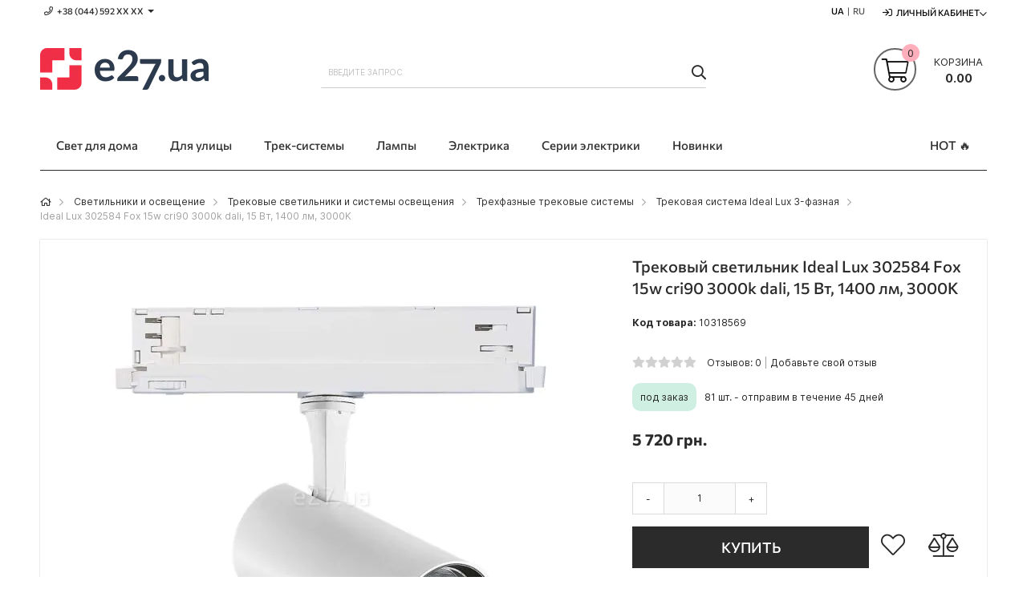

--- FILE ---
content_type: text/html; charset=UTF-8
request_url: https://e27.com.ua/ru/product/ideal-lux-302584
body_size: 28336
content:
 <!doctype html><html lang="ru"><head prefix="og: http://ogp.me/ns# fb: http://ogp.me/ns/fb# product: http://ogp.me/ns/product#"> <meta charset="utf-8"/>
<meta name="title" content="➤ Трековый светильник Ideal Lux 302584 Fox 15w cri90 3000k dali ‖ Купить в e27.ua"/>
<meta name="description" content="Трековый светильник Ideal Lux 302584 Fox 15w cri90 3000k dali ⛟ Быстрая доставка по Украине 0-800-753-007 &#x2714;цена &#x2714;характеристики &#x2714;фото &#x2714;отзывы"/>
<meta name="keywords" content="Трековый светильник купить Ideal Lux Fox 15w cri90 3000k dali 302584 цена"/>
<meta name="robots" content="INDEX,FOLLOW"/>
<meta name="viewport" content="initial-scale=1.0, width=device-width"/>
<meta name="apple-mobile-web-app-title" content="E27"/>
<meta name="application-name" content="E27"/>
<meta name="theme-color" content="#ef2f46"/>
<meta name="format-detection" content="telephone=no"/>
<title>➤ Трековый светильник Ideal Lux 302584 Fox 15w cri90 3000k dali ‖ Купить в e27.ua</title>
<link rel="stylesheet" type="text/css" media="all" href="https://e27.com.ua/static/version1766750294/frontend/Elipsa/elipsa-e27-ua/ru_RU/css/common-m.min.css" />
<link rel="stylesheet" type="text/css" media="all" href="https://e27.com.ua/static/version1766750294/frontend/Elipsa/elipsa-e27-ua/ru_RU/css/messages-m.min.css" />
<link rel="stylesheet" type="text/css" media="all" href="https://e27.com.ua/static/version1766750294/frontend/Elipsa/elipsa-e27-ua/ru_RU/css/header-m.min.css" />
<link rel="stylesheet" type="text/css" media="all" href="https://e27.com.ua/static/version1766750294/frontend/Elipsa/elipsa-e27-ua/ru_RU/css/menu-m.min.css" />
<link rel="stylesheet" type="text/css" media="all" href="https://e27.com.ua/static/version1766750294/frontend/Elipsa/elipsa-e27-ua/ru_RU/css/minicart-m.min.css" />
<link rel="stylesheet" type="text/css" media="all" href="https://e27.com.ua/static/version1766750294/frontend/Elipsa/elipsa-e27-ua/ru_RU/css/price-m.min.css" />
<link rel="stylesheet" type="text/css" media="all" href="https://e27.com.ua/static/version1766750294/frontend/Elipsa/elipsa-e27-ua/ru_RU/css/searchbar-m.min.css" />
<link rel="stylesheet" type="text/css" media="all" href="https://e27.com.ua/static/version1766750294/frontend/Elipsa/elipsa-e27-ua/ru_RU/css/breadcrumbs-m.min.css" />
<link rel="stylesheet" type="text/css" media="all" href="https://e27.com.ua/static/version1766750294/frontend/Elipsa/elipsa-e27-ua/ru_RU/css/account-m.min.css" />
<link rel="stylesheet" type="text/css" media="all" href="https://e27.com.ua/static/version1766750294/frontend/Elipsa/elipsa-e27-ua/ru_RU/css/easycatalogimg-m.min.css" />
<link rel="stylesheet" type="text/css" media="all" href="https://e27.com.ua/static/version1766750294/frontend/Elipsa/elipsa-e27-ua/ru_RU/css/product-m.min.css" />
<link rel="stylesheet" type="text/css" media="all" href="https://e27.com.ua/static/version1766750294/frontend/Elipsa/elipsa-e27-ua/ru_RU/css/stock-m.min.css" />
<link rel="stylesheet" type="text/css" media="all" href="https://e27.com.ua/static/version1766750294/frontend/Elipsa/elipsa-e27-ua/ru_RU/css/box-tocart-m.min.css" />
<link rel="stylesheet" type="text/css" media="all" href="https://e27.com.ua/static/version1766750294/frontend/Elipsa/elipsa-e27-ua/ru_RU/css/review-m.min.css" />
<link rel="stylesheet" type="text/css" media="all" href="https://e27.com.ua/static/version1766750294/frontend/Elipsa/elipsa-e27-ua/ru_RU/css/product-label-m.min.css" />
<link rel="stylesheet" type="text/css" media="all" href="https://e27.com.ua/static/version1766750294/frontend/Elipsa/elipsa-e27-ua/ru_RU/css/one-click-m.min.css" />
<link rel="stylesheet" type="text/css"  media="screen and (min-width: 768px)" href="https://e27.com.ua/static/version1766750294/frontend/Elipsa/elipsa-e27-ua/ru_RU/css/common-l.min.css" />
<link rel="stylesheet" type="text/css"  media="screen and (min-width: 768px)" href="https://e27.com.ua/static/version1766750294/frontend/Elipsa/elipsa-e27-ua/ru_RU/css/header-l.min.css" />
<link rel="stylesheet" type="text/css"  media="screen and (min-width: 768px)" href="https://e27.com.ua/static/version1766750294/frontend/Elipsa/elipsa-e27-ua/ru_RU/css/menu-l.min.css" />
<link rel="stylesheet" type="text/css"  media="screen and (min-width: 768px)" href="https://e27.com.ua/static/version1766750294/frontend/Elipsa/elipsa-e27-ua/ru_RU/css/minicart-l.min.css" />
<link rel="stylesheet" type="text/css"  media="screen and (min-width: 768px)" href="https://e27.com.ua/static/version1766750294/frontend/Elipsa/elipsa-e27-ua/ru_RU/css/breadcrumbs-l.min.css" />
<link rel="stylesheet" type="text/css"  media="screen and (min-width: 768px)" href="https://e27.com.ua/static/version1766750294/frontend/Elipsa/elipsa-e27-ua/ru_RU/css/account-l.min.css" />
<link rel="stylesheet" type="text/css"  media="screen and (min-width: 768px)" href="https://e27.com.ua/static/version1766750294/frontend/Elipsa/elipsa-e27-ua/ru_RU/css/easycatalogimg-l.min.css" />
<link rel="stylesheet" type="text/css"  media="screen and (min-width: 768px)" href="https://e27.com.ua/static/version1766750294/frontend/Elipsa/elipsa-e27-ua/ru_RU/css/product-l.min.css" />
<link rel="stylesheet" type="text/css"  media="screen and (min-width: 768px)" href="https://e27.com.ua/static/version1766750294/frontend/Elipsa/elipsa-e27-ua/ru_RU/css/stock-l.min.css" />
<link rel="stylesheet" type="text/css"  media="screen and (min-width: 768px)" href="https://e27.com.ua/static/version1766750294/frontend/Elipsa/elipsa-e27-ua/ru_RU/css/review-l.min.css" />
<link rel="stylesheet" type="text/css"  media="screen and (min-width: 768px)" href="https://e27.com.ua/static/version1766750294/frontend/Elipsa/elipsa-e27-ua/ru_RU/css/one-click-l.min.css" />
<link rel="stylesheet" type="text/css"  media="print" onload="this.media=&#039;all&#039;" href="https://e27.com.ua/static/version1766750294/frontend/Elipsa/elipsa-e27-ua/ru_RU/css/content-m.min.css" />
<link rel="stylesheet" type="text/css"  media="print" onload="this.media=&#039;all&#039;" href="https://e27.com.ua/static/version1766750294/frontend/Elipsa/elipsa-e27-ua/ru_RU/css/footer-m.min.css" />
<link rel="stylesheet" type="text/css"  media="print" onload="this.media=&#039;all&#039;" href="https://e27.com.ua/static/version1766750294/frontend/Elipsa/elipsa-e27-ua/ru_RU/css/popups-m.min.css" />
<link rel="stylesheet" type="text/css"  media="print" onload="this.media=&#039;all&#039;" href="https://e27.com.ua/static/version1766750294/frontend/Elipsa/elipsa-e27-ua/ru_RU/css/wishlist-m.min.css" />
<link rel="stylesheet" type="text/css"  media="print" onload="this.media=&#039;all&#039;" href="https://e27.com.ua/static/version1766750294/frontend/Elipsa/elipsa-e27-ua/ru_RU/css/pages-m.min.css" />
<link rel="stylesheet" type="text/css"  media="print" onload="this.media=&#039;all&#039;" href="https://e27.com.ua/static/version1766750294/frontend/Elipsa/elipsa-e27-ua/ru_RU/css/tabproducts-m.min.css" />
<link rel="stylesheet" type="text/css"  media="print" onload="this.media=&#039;all&#039;" href="https://e27.com.ua/static/version1766750294/frontend/Elipsa/elipsa-e27-ua/ru_RU/css/listings-m.min.css" />
<link rel="stylesheet" type="text/css"  media="print" onload="this.media=&#039;all&#039;" href="https://e27.com.ua/static/version1766750294/frontend/Elipsa/elipsa-e27-ua/ru_RU/css/brand-logo-m.min.css" />
<link rel="stylesheet" type="text/css"  media="print and (min-width: 768px)" onload="this.media=&#039;all&#039;" href="https://e27.com.ua/static/version1766750294/frontend/Elipsa/elipsa-e27-ua/ru_RU/css/content-l.min.css" />
<link rel="stylesheet" type="text/css"  media="print and (min-width: 768px)" onload="this.media=&#039;all&#039;" href="https://e27.com.ua/static/version1766750294/frontend/Elipsa/elipsa-e27-ua/ru_RU/css/footer-l.min.css" />
<link rel="stylesheet" type="text/css"  media="print and (min-width: 768px)" onload="this.media=&#039;all&#039;" href="https://e27.com.ua/static/version1766750294/frontend/Elipsa/elipsa-e27-ua/ru_RU/css/popups-l.min.css" />
<link rel="stylesheet" type="text/css"  media="print and (min-width: 768px)" onload="this.media=&#039;all&#039;" href="https://e27.com.ua/static/version1766750294/frontend/Elipsa/elipsa-e27-ua/ru_RU/css/wishlist-l.min.css" />
<link rel="stylesheet" type="text/css"  media="print and (min-width: 768px)" onload="this.media=&#039;all&#039;" href="https://e27.com.ua/static/version1766750294/frontend/Elipsa/elipsa-e27-ua/ru_RU/css/listings-l.min.css" />
<link rel="stylesheet" type="text/css"  media="print and (min-width: 768px)" onload="this.media=&#039;all&#039;" href="https://e27.com.ua/static/version1766750294/frontend/Elipsa/elipsa-e27-ua/ru_RU/css/brand-logo-l.min.css" />
<link rel="stylesheet" type="text/css"  media="all" href="https://e27.com.ua/static/version1766750294/frontend/Elipsa/elipsa-e27-ua/ru_RU/css/fontawesome/font-awesome.min.css" />
<link  rel="icon" type="image/x-icon" sizes="any" href="https://e27.com.ua/static/version1766750294/frontend/Elipsa/elipsa-e27-ua/ru_RU/Elipsa_BetterFavicon/favicon.ico" />

<link  rel="icon" type="image/svg+xml" href="https://e27.com.ua/static/version1766750294/frontend/Elipsa/elipsa-e27-ua/ru_RU/Elipsa_BetterFavicon/favicon.svg" />
<link rel="preload" as="font" crossorigin="anonymous" href="https://e27.com.ua/static/version1766750294/frontend/Elipsa/elipsa-e27-ua/ru_RU/fonts/inter-vf.woff2" />
<link rel="preload" as="font" crossorigin="anonymous" href="https://e27.com.ua/static/version1766750294/frontend/Elipsa/elipsa-e27-ua/ru_RU/fonts/commissioner-vf.woff2" />
<link  rel="apple-touch-icon" href="https://e27.com.ua/static/version1766750294/frontend/Elipsa/elipsa-e27-ua/ru_RU/Elipsa_BetterFavicon/apple-touch-icon.png" />
<link  rel="manifest" href="https://e27.com.ua/static/version1766750294/frontend/Elipsa/elipsa-e27-ua/ru_RU/Elipsa_BetterFavicon/site.webmanifest" />
<link  rel="canonical" href="https://e27.com.ua/ru/product/ideal-lux-302584" />
<meta name="p:domain_verify" content="23d9c7377b6c6ca28012daec2b3973f2"/>
<meta name="google-site-verification" content="tmB8i7b9J2bXQ_Uwq3MHa2VOKMmYhUO-g_UgcvDaozs" />
<meta name="facebook-domain-verification" content="btlntwr3bedqms57hbo0diribfmprl" />  
<link rel="alternate" hreflang="ru-UA" href="https://e27.com.ua/ru/product/ideal-lux-302584" />
<link rel="alternate" hreflang="x-default" href="https://e27.com.ua/product/ideal-lux-302584" />
<link rel="alternate" hreflang="uk-UA" href="https://e27.com.ua/product/ideal-lux-302584" />
  <!-- Google Tag Manager --><!-- End Google Tag Manager -->  <link rel="prefetch" as="script" href="https://e27.com.ua/static/version1766750294/frontend/Elipsa/elipsa-e27-ua/ru_RU/magepack/bundle-common.min.js"/>  <link rel="prefetch" as="script" href="https://e27.com.ua/static/version1766750294/frontend/Elipsa/elipsa-e27-ua/ru_RU/magepack/bundle-product.min.js"/>         <meta property="product:price:currency" content="UAH"/> 
<meta property="og:title" content="Ideal Lux 302584 Fox 15w cri90 3000k dali, 15 Вт, 1400 лм, 3000K" />
<meta property="og:site_name" content="E27" />
<meta property="og:description" content="Трековый светильник Ideal Lux 302584 Fox 15w cri90 3000k dali ⛟ Быстрая доставка по Украине 0-800-753-007 &#x2714;цена &#x2714;характеристики &#x2714;фото &#x2714;отзывы" />
<meta property="og:url" content="https://e27.com.ua/ru/product/ideal-lux-302584" />
<meta property="og:type" content="product" />
<meta property="og:locale" content="ru_RU" />
<meta property="og:image" content="https://e27.com.ua/media/catalog/product/cache/fc0f936f927a09f883f94453bb6df0db/i/d/ideal-lux-302584_001.f8ad0ea5.jpg" />
<meta property="product:price:amount" content="5720" />
<link rel="dns-prefetch" href="//www.google-analytics.com" /><link rel="dns-prefetch" href="//stats.g.doubleclick.net" /><link rel="dns-prefetch" href="//www.googletagmanager.com" /><link rel="dns-prefetch" href="//connect.facebook.net" /><link rel="dns-prefetch" href="//www.facebook.com" /><link rel="dns-prefetch" href="//www.googleadservices.com" /><link rel="dns-prefetch" href="//s.pinimg.com" /><link rel="dns-prefetch" href="//static-v.tawk.to" /><link rel="dns-prefetch" href="//embed.tawk.to" /></head><body data-container="body" id="html-body" class="catalog-product-view product-product-ideal-lux-302584 page-layout-1column">            <noscript><div class="message global noscript"><div class="content"><p><strong>JavaScript seems to be disabled in your browser.</strong> <span> For the best experience on our site, be sure to turn on Javascript in your browser.</span></p></div></div></noscript>        <noscript><iframe src="https://www.googletagmanager.com/ns.html?id=GTM-N6CLKJ" height="0" width="0" style="display:none;visibility:hidden"></iframe></noscript><div class="page-wrapper"><header class="page-header"><div class="panel wrapper"><div class="panel header"><div class="header-stores">  <div class="phones">
    <span class="phone showphone header-call-us hidden-xs">+38 (044) 592 XХ ХХ<span class="more caret"></span></span>
    <div class="phones-list"  tabindex="-1">
        <ul>
            <li><a class="phone ppc-0" href="tel:0800753007" title="Позвонить">0 800 753 007</a> <span id="free">(бесплатно)</span></li>
            <li><a class="phone ppc-1" href="tel:+380445927915" title="Позвонить">+38 (044) 592 79 15</a></li>
            <li><a class="kyivstar ppc-2" href="tel:+380673158797" title="Позвонить">+38 (067) 315 87 97</a></li>
            <li><a class="lifecell ppc-3" href="tel:+380931701535" title="Позвонить">+38 (093) 170 15 35</a></li>
        </ul>
    </div>
</div></div><ul class="header links"><li class="inline_block">  <ul id="language_list">   <li> <span class="lang-name "><a href="https://e27.com.ua/product/ideal-lux-302584" >UA</a></span></li>     <li> <span class="lang-name lang-inactive lang-last">RU</span></li>  </ul></li>  <li class="greet welcome" data-bind="scope: 'customer'"><!-- ko if: customer().fullname --><span class="logged-in" data-bind="text: new String('Добро пожаловать, %1!').replace('%1', customer().fullname)"></span> <!-- /ko --><!-- ko ifnot: customer().fullname --><span class="not-logged-in" data-bind="html: 'E27'"></span>  <!-- /ko --></li>    <li class="authorization-link switcher log-in" id="authorization-top-link">  <a style="display:none" class="log-in link" href="https://e27.com.ua/ru/customer/account/login/referer/aHR0cHM6Ly9lMjcuY29tLnVhL3J1L3Byb2R1Y3QvaWRlYWwtbHV4LTMwMjU4NA%2C%2C/">Личный кабинет</a> <div class="actions dropdown options switcher-options"><div class="action toggle switcher-trigger" id="authorization-trigger">Личный кабинет</div><div style="display:none;" id="cdz-login-form-dropdown" class="cdz-login-form-dropdown dropdown switcher-dropdown" data-mage-init='{"dropdownDialog":{ "appendTo":"#authorization-top-link > .options", "triggerTarget":"#authorization-trigger", "closeOnMouseLeave": false, "triggerClass":"active", "parentClass":"active", "buttons":null}}'>  <div class="block block-customer-login"><div class="block-content" ><form class="form form-login" action="https://e27.com.ua/ru/customer/account/loginPost/" method="post" data-mage-init='{"validation":{}}'><input name="form_key" type="hidden" value="kZw8iVPWAougVRLy" /> <fieldset class="fieldset login" data-hasrequired="* Обязательные поля"><div class="field email required"><!--<label class="label" for="email"><span>Email</span></label>--><div class="control"><input placeholder="Email" name="login[username]" value=""  autocomplete="off" type="email" class="input-text" title="Email" data-validate="{required:true, 'validate-email':true}"/></div></div><div class="field password required"><!--<label for="pass" class="label"><span>пароль</span></label>--><div class="control"><input placeholder="пароль" name="login[password]" type="password"  autocomplete="off" class="input-text" title="пароль" data-validate="{required:true, 'validate-password':true}"/></div></div> <div class="actions-toolbar"><div class=""><button type="submit" class="action login primary" name="send"><span>Войти</span></button></div><!--<a class="action create primary" href="https://e27.com.ua/ru/customer/account/create/"><span>Sign up</span></a>--><div class="secondary"><a class="action remind" href="https://e27.com.ua/ru/customer/account/forgotpassword/"><span>Забыли пароль?</span></a></div></div></fieldset></form></div></div> <div id="register_button"><a class="register-link" style="color:#000000;" href="https://e27.com.ua/ru/customer/account/create/" >Создать аккаунт</a></div></div></div></li></ul></div></div><div class="header-wrapper-content sticky-menu"><div class="header content"><div class="row"><div class="col-sm-10 col-md-7"><div class="header-wrapper-left"><div class="logo-left">  <span data-action="toggle-nav" class="action nav-toggle"><span>Toggle Nav</span></span>  <a class="logo" href="https://e27.com.ua/ru/" title="E27">    <picture  class="main-logo nolazy"> <source type="image/webp" srcset="https://e27.com.ua/media/logo/default/logo_e27_ua_210x52.webp"> <source type="image/png" srcset="https://e27.com.ua/media/logo/default/logo_e27_ua_210x52.png"><img class="main-logo nolazy" src="https://e27.com.ua/media/logo/default/logo_e27_ua_210x52.png" alt="E27" width="210" height="52" /></picture></a> </div></div></div><div class="col-sm-8 col-md-10"><div class="header-wrapper-center">  <div class="block block-search"><div class="block block-title"><strong>Пошук</strong></div><div class="block block-content"><form id="minisearch-form-top-search" class="form minisearch" action="https://e27.com.ua/ru/catalogsearch/result/" method="get" ><div class="field search"><label class="label" for="minisearch-input-top-search" data-role="minisearch-label"><span>Пошук</span></label> <div class="control"><input id="minisearch-input-top-search" type="text" name="q" value="" placeholder="Введите запрос" class="input-text" maxlength="128" role="combobox" aria-haspopup="false" aria-autocomplete="both" aria-expanded="false" autocomplete="off" data-block="autocomplete-form" data-mage-init="&#x7B;&quot;quickSearch&quot;&#x3A;&#x7B;&quot;formSelector&quot;&#x3A;&quot;&#x23;minisearch-form-top-search&quot;,&quot;url&quot;&#x3A;&quot;https&#x3A;&#x5C;&#x2F;&#x5C;&#x2F;e27.com.ua&#x5C;&#x2F;ru&#x5C;&#x2F;search&#x5C;&#x2F;ajax&#x5C;&#x2F;suggest&#x5C;&#x2F;&quot;,&quot;destinationSelector&quot;&#x3A;&quot;&#x23;minisearch-autocomplete-top-search&quot;,&quot;templates&quot;&#x3A;&#x7B;&quot;term&quot;&#x3A;&#x7B;&quot;title&quot;&#x3A;&quot;Search&#x20;terms&quot;,&quot;template&quot;&#x3A;&quot;Smile_ElasticsuiteCore&#x5C;&#x2F;autocomplete&#x5C;&#x2F;term&quot;&#x7D;,&quot;product&quot;&#x3A;&#x7B;&quot;title&quot;&#x3A;&quot;&#x5C;u0422&#x5C;u043e&#x5C;u0432&#x5C;u0430&#x5C;u0440&#x5C;u043e&#x5C;u0432&quot;,&quot;template&quot;&#x3A;&quot;Smile_ElasticsuiteCatalog&#x5C;&#x2F;autocomplete&#x5C;&#x2F;product&quot;&#x7D;,&quot;category&quot;&#x3A;&#x7B;&quot;title&quot;&#x3A;&quot;&#x5C;u041a&#x5C;u0430&#x5C;u0442&#x5C;u0435&#x5C;u0433&#x5C;u043e&#x5C;u0440&#x5C;u0438&#x5C;u0438&quot;,&quot;template&quot;&#x3A;&quot;Smile_ElasticsuiteCatalog&#x5C;&#x2F;autocomplete&#x5C;&#x2F;category&quot;&#x7D;,&quot;product_attribute&quot;&#x3A;&#x7B;&quot;title&quot;&#x3A;&quot;&#x5C;u0410&#x5C;u0442&#x5C;u0440&#x5C;u0438&#x5C;u0431&#x5C;u0443&#x5C;u0442&#x5C;u0438&quot;,&quot;template&quot;&#x3A;&quot;Smile_ElasticsuiteCatalog&#x5C;&#x2F;autocomplete&#x5C;&#x2F;product-attribute&quot;,&quot;titleRenderer&quot;&#x3A;&quot;Smile_ElasticsuiteCatalog&#x5C;&#x2F;js&#x5C;&#x2F;autocomplete&#x5C;&#x2F;product-attribute&quot;&#x7D;,&quot;blog_post&quot;&#x3A;&#x7B;&quot;title&quot;&#x3A;&quot;News&quot;,&quot;template&quot;&#x3A;&quot;Comwrap_ElasticsuiteBlog&#x5C;&#x2F;autocomplete&#x5C;&#x2F;post&quot;&#x7D;&#x7D;,&quot;priceFormat&quot;&#x3A;&#x7B;&quot;pattern&quot;&#x3A;&quot;&#x25;s&#x5C;u00a0&#x5C;u0433&#x5C;u0440&#x5C;u043d.&quot;,&quot;precision&quot;&#x3A;2,&quot;requiredPrecision&quot;&#x3A;2,&quot;decimalSymbol&quot;&#x3A;&quot;,&quot;,&quot;groupSymbol&quot;&#x3A;&quot;&#x5C;u00a0&quot;,&quot;groupLength&quot;&#x3A;3,&quot;integerRequired&quot;&#x3A;false&#x7D;,&quot;minSearchLength&quot;&#x3A;&quot;3&quot;&#x7D;&#x7D;" /><div id="minisearch-autocomplete-top-search" class="search-autocomplete"></div></div></div><div class="actions"><button type="submit" title="Пошук" class="action search" ><span>Пошук</span></button></div></form></div></div></div></div><div class="col-sm-6 col-md-7"><div class="header-wrapper-right"> <div data-block="minicart" class="minicart-wrapper"><a class="action showcart" href="https://e27.com.ua/ru/checkout/cart/" data-bind="scope: 'minicart_content'"><span class="text">Корзина</span> <span class="price-label" data-bind="html: getCartParam('grand_total')"><!-- ko text: getCartParam('grand_total') --><!-- /ko --></span> <!-- ko ifnot: getCartParam('grand_total') --><span class="price-label"><!-- ko i18n: '0.00 ' --><!-- /ko --></span> <!-- /ko --><span class="counter qty empty" data-bind="css: { empty: !!getCartParam('summary_count') == false }, blockLoader: isLoading"><span class="counter-number"><!-- ko ifnot: getCartParam('summary_count') --><!-- ko i18n: '0 ' --><!-- /ko --><!-- /ko --><!-- ko if: getCartParam('summary_count') --><!-- ko text: getCartParam('summary_count') --><!-- /ko --><!-- /ko --></span> <span class="counter-label"><!-- ko if: getCartParam('summary_count') --><!-- ko text: getCartParam('summary_count') --><!-- /ko --><!-- ko i18n: 'items' --><!-- /ko --><!-- /ko --></span></span></a>  <div class="block block-minicart empty" data-role="dropdownDialog" data-mage-init='{"dropdownDialog":{ "appendTo":"[data-block=minicart]", "triggerTarget":".showcart", "timeout": "2000", "closeOnMouseLeave": false, "closeOnEscape": true, "triggerClass":"active", "parentClass":"active", "buttons":[]}}'><div id="minicart-content-wrapper" data-bind="scope: 'minicart_content'"><!-- ko template: getTemplate() --><!-- /ko --></div></div> </div></div></div></div></div><div class="header-wrapper-bottom"><div class="header content"><div class="header-bottom-center"><div class="header-main-menu">  <div class="sections nav-sections"><div>   <ul id="language_list_mobile">   <li> <a href="https://e27.com.ua/product/ideal-lux-302584"><span class="lang-name">UA</span></a></li>     <li> <span class="lang-name" style="color: #9f9f9f;"> | RU</span></li>  </ul></div> <div class="section-items nav-sections-items" data-mage-init='{"tabs":{"openedState":"active"}}'>  <div class="section-item-title"></div><div class="section-item-content nav-sections-item-content" id="store.menu" data-role="content"> <div class="menu-container"> <div class="widget block block-static-block"><div class="cdz-main-menu hidden-xs">
  <div class="cdz-menu cdz-horizontal-menu   cdz-translate" data-action="navigation" data-mage-init='{"megamenu":{"dropdownEffect":"translate","type":"0"}}'><ul class="groupmenu">  <li class="item level0  level-top parent" > <a class="menu-link"  href="https://e27.com.ua/ru/category/luminaires"> <span>Свет для дома</span></a>   <ul class="groupmenu-drop">  <li class="item level1  text-content" >   <div class=" groupmenu-drop-content groupmenu-width-24" style=" "> <div class="row"> <div class="col-sm-4"><p class="groupdrop-title"><a href="https://e27.com.ua/ru/category/chandeliers">Люстры</a></p>
<ul class="groupdrop-link">
    <li class="item"><a href="https://e27.com.ua/ru/category/chandeliers-ceilings">Припотолочные</a></li>
    <li class="item"><a href="https://e27.com.ua/ru/category/compact-chandeliers">Компактные</a></li>
    <li class="item"><a href="https://e27.com.ua/ru/category/big-chandeliers">Большие</a></li>
    <li class="item"><a href="https://e27.com.ua/ru/category/large-chandeliers">Огромные</a></li>
    <li class="item"><a href="https://e27.com.ua/ru/category/chandeliers-spider">Люстры-пауки</a></li>
    <li class="item"><a href="https://e27.com.ua/ru/category/fan-chandeliers">Люстры-вентиляторы</a></li>
</ul></div> <div class="col-sm-4">                    <p class="groupdrop-title"><a href="https://e27.com.ua/ru/category/pendants">Подвесные</a></p>
                    <ul class="groupdrop-link">
                        <li class="item"><a href="https://e27.com.ua/ru/category/single-pendants">На одну лампу</a></li>
                        <li class="item"><a href="https://e27.com.ua/ru/category/few-lamps-pendant-luminaires">На несколько ламп</a></li>
                        <li class="item"><a href="https://e27.com.ua/ru/category/long-pendants">Длинные и линейные</a></li>
                        <li class="item"><a href="https://e27.com.ua/ru/category/hinged-pendant-luminaires">С шарнирами</a></li>
                        <li class="item"><a href="https://e27.com.ua/ru/category/highbay-industrial-luminaires">Промышленные HighBay</a></li>
                        <li class="item"><a href="https://e27.com.ua/ru/category/nowodvorski-cameleon-system">Nowodvorski Cameleon</a></li>
                    </ul></div> <div class="col-sm-4">                    <p class="groupdrop-title"><a href="https://e27.com.ua/ru/category/ceilings">Потолочные</a></p>
                    <ul class="groupdrop-link">
                        <li class="item"><a href="https://e27.com.ua/ru/category/surface-ceilings">Накладные</a></li>
                        <li class="item"><a href="https://e27.com.ua/ru/category/recessed-ceilings">Встраиваемые</a></li>
                        <li class="item"><a href="https://e27.com.ua/ru/category/armstrong-luminaires">Армстронг 60x60 см</a></li>
                        <li class="item"><a href="https://e27.com.ua/ru/category/ceiling-luminaires-120x30cm-for-office">Офисные 120x30 см</a></li>
                        <li class="item"><a href="https://e27.com.ua/ru/category/ceiling-luminaires-long-for-office">Линейные</a></li>
                        <li class="item"><a href="https://e27.com.ua/ru/category/industrial-luminaires">Промышленные</a></li>
                    </ul></div> <div class="col-sm-4"><p class="groupdrop-title"><a href="https://e27.com.ua/ru/category/spot-luminaires">Точечные</a></p>
<ul class="groupdrop-link">
    <li class="item"><a href="https://e27.com.ua/ru/category/surface-spot-lights">Накладные</a></li>
    <li class="item"><a href="https://e27.com.ua/ru/category/recessed-spot-lights">Встраиваемые</a></li>
    <li class="item"><a href="https://e27.com.ua/ru/category/spotlights-recessed-trimless">Под шпаклевку</a></li>
</ul></div> <div class="col-sm-4"><p class="groupdrop-title"><a href="https://e27.com.ua/ru/category/spots">Споты</a></p>
<ul class="groupdrop-link">
    <li class="item"><a href="https://e27.com.ua/ru/category/directional-light-sconces?type_of_goods%5B0%5D=Спот">Споты на 1 лампу</a></li>
    <li class="item"><a href="https://e27.com.ua/ru/category/few-lamps-spots">Споты на несколько ламп</a></li>
    <li class="item"><a href="https://e27.com.ua/ru/category/ceiling-luminaires-directional-light-systems">Спот-системы</a></li>
    <li class="item"><a href="https://e27.com.ua/ru/category/indoor-floodlights">Прожекторы для помещений</a></li>
    <li class="item"><a href="https://e27.com.ua/ru/category/long-spots">Споты на длинной ножке</a></li>
</ul></div> <div class="col-sm-4">                    <p class="groupdrop-title"><a href="https://e27.com.ua/ru/category/wall-luminaires">Настенные</a></p>
                    <ul class="groupdrop-link">
                        <li class="item"><a href="https://e27.com.ua/ru/category/sconces">Бра</a></li>
                        <li class="item"><a href="https://e27.com.ua/ru/category/lighting-of-wall">Подсветка стен</a></li>
                        <li class="item"><a href="https://e27.com.ua/ru/category/mirrors-backlights">Подсветка зеркал</a></li>
                        <li class="item"><a href="https://e27.com.ua/ru/category/picture-lights">Подсветка картин</a></li>
                        <li class="item"><a href="https://e27.com.ua/ru/category/linear-wall-lights-with-switch">Линейные с выключателем</a></li>
                        <li class="item"><a href="https://e27.com.ua/ru/category/ladders-lights">Навигационные светильники</a></li>
                        <li class="item"><a href="https://e27.com.ua/ru/category/socket-luminaires">Светильники в розетку</a></li>
                    </ul></div></div></div></li>   <li class="item level1  text-content" >   <div class=" groupmenu-drop-content groupmenu-width-24" style=" "> <div class="row"> <div class="col-sm-4">                    <p class="groupdrop-title"><a href="https://e27.com.ua/ru/category/table-lamps">Настольные лампы</a></p>
                    <ul class="groupdrop-link">
                        <li class="item"><a href="https://e27.com.ua/ru/category/office-table-lamps">Направленного света</a></li>
                        <li class="item"><a href="https://e27.com.ua/ru/category/shade-table-lamps">Рассеянного света</a></li>
                        <li class="item"><a href="https://e27.com.ua/ru/category/table-lamps-with-magnifier">С лупой</a></li>
                    </ul></div> <div class="col-sm-4">                    <p class="groupdrop-title"><a href="https://e27.com.ua/ru/category/floor-lamps">Торшеры</a></p>
                    <ul class="groupdrop-link">
                        <li class="item"><a href="https://e27.com.ua/ru/category/reading-floor-lamps">Направленного света</a></li>
                        <li class="item"><a href="https://e27.com.ua/ru/category/shade-floor-lamps">Рассеянного света</a></li>
                        <li class="item"><a href="https://e27.com.ua/ru/category/floor-lamps-table">Со столиком</a></li>
                    </ul></div> <div class="col-sm-4"><p class="groupdrop-title"><a href="https://e27.com.ua/ru/category/other-luminaires">Прочее</a></p>
<ul class="groupdrop-link">
    <li class="item"><a href="https://e27.com.ua/ru/category/luminaires-constructors">Светильники-конструкторы</a></li>
    <li class="item"><a href="https://e27.com.ua/ru/category/mounting-accessories-for-luminaires">Аксессуары для монтажа светильников</a></li>
    <li class="item"><a href="https://e27.com.ua/ru/category/emergency-luminaires">Аварийные</a></li>
    <li class="item"><a href="https://e27.com.ua/ru/category/furniture-luminaires">Мебельные</a></li>
</ul></div> <div class="col-sm-4">                    <p class="groupdrop-title"><a href="https://e27.com.ua/ru/category/smart-lighting">Смарт-освещение</a></p>
                    <ul class="groupdrop-link">
                        <li class="item"><a href="https://e27.com.ua/ru/category/eglo-connect">Eglo Connect</a></li>
                        <li class="item"><a href="https://e27.com.ua/ru/category/azzardo-smart">Azzardo Smart</a></li>
                    </ul></div> <div class="col-sm-4"></div> <div class="col-sm-4"></div></div></div></li> </ul> </li>   <li class="item level0  level-top parent" > <a class="menu-link"  href="https://e27.com.ua/ru/category/street-luminaires"> <span>Для улицы</span></a>   <ul class="groupmenu-drop">  <li class="item level1  text-content" >   <div class=" groupmenu-drop-content groupmenu-width-24" style=" "> <div class="row"> <div class="col-sm-6">                    <p class="groupdrop-title"><a href="#">Наземные и грунтовые</a></p>
                    <ul class="groupdrop-link">
                        <li class="item"><a href="https://e27.com.ua/ru/category/ground-luminaires">Грунтовые</a></li>
                        <li class="item"><a href="https://e27.com.ua/ru/category/garden-park-luminaires">Парковые</a></li>
                        <li class="item"><a href="https://e27.com.ua/ru/category/bollards-luminaires">Столбики</a></li>
                        <li class="item"><a href="https://e27.com.ua/ru/category/flashlights-pillars">Фонарные столбы</a></li>
                        <li class="item"><a href="https://e27.com.ua/ru/category/cantilever-luminaires">Консольные</a></li>
                        <li class="item"><a href="https://e27.com.ua/ru/category/outdoor-figure-luminaires">Фигуры</a></li>
                        <li class="item"><a href="https://e27.com.ua/ru/category/outdoor-table-lamps">Уличные настольные лампы</a></li>
                        <li class="item"><a href="https://e27.com.ua/ru/category/outdoor-floor-lamps">Уличные торшеры</a></li>
                    </ul></div> <div class="col-sm-6">                    <p class="groupdrop-title"><a href="#">Настенные</a></p>
                    <ul class="groupdrop-link">
                        <li class="item"><a href="https://e27.com.ua/ru/category/outdoor-sconces">Бра</a></li>
                        <li class="item"><a href="https://e27.com.ua/ru/category/facade-luminaires">Фасадные</a></li>
                        <li class="item"><a href="https://e27.com.ua/ru/category/outdoor-wall-luminaires">Настенные</a></li>
                    </ul></div> <div class="col-sm-6">                    <p class="groupdrop-title"><a href="#">Для потолка</a></p>
                    <ul class="groupdrop-link">
                        <li class="item"><a href="https://e27.com.ua/ru/category/outdoor-pendants">Подвесные</a></li>
                        <li class="item"><a href="https://e27.com.ua/ru/category/outdoor-ceiling-luminaires">Потолочные</a></li>
                        <li class="item"><a href="https://e27.com.ua/ru/category/belt-light">Ретро гирлянды</a></li>
                    </ul></div> <div class="col-sm-6">                    <p class="groupdrop-title"><a href="https://e27.com.ua/ru/category/spotlights">Прожекторы</a></p>
                    <ul class="groupdrop-link">
                        <li class="item"><a href="https://e27.com.ua/ru/category/led-spotlights-10w">10W</a></li>
                        <li class="item"><a href="https://e27.com.ua/ru/category/led-spotlights-20w">20W</a></li>
                        <li class="item"><a href="https://e27.com.ua/ru/category/led-spotlights-30-40w">30-40W</a></li>
                        <li class="item"><a href="https://e27.com.ua/ru/category/led-spotlights-50w">50W</a></li>
                        <li class="item"><a href="https://e27.com.ua/ru/category/led-spotlights-100w">100W</a></li>
                        <li class="item"><a href="https://e27.com.ua/ru/category/floodlight-more-150w">Больше 150W</a></li>
                        <li class="item"><a href="https://e27.com.ua/ru/category/floodlight-linear">Линейные</a></li>
                        <li class="item"><a href="https://e27.com.ua/ru/category/outdoor-directional-luminaires">Другие светильники направленного света</a></li>
                    </ul></div></div></div></li> </ul> </li>   <li class="item level0  level-top parent" > <a class="menu-link"  href="https://e27.com.ua/ru/category/track-luminaires"> <span>Трек-системы</span></a>   <ul class="groupmenu-drop">  <li class="item level1  text-content" >   <div class=" groupmenu-drop-content groupmenu-width-24" style=" "> <div class="row"> <div class="col-sm-6"><p class="groupdrop-title"><a href="https://e27.com.ua/ru/category/magnetic-track-systems">Магнитные</a></p>
<ul class="groupdrop-link">
    <li class="item"><a href="https://e27.com.ua/ru/category/ltx-in-line-magnetic-track-system">LTX In_Line</a></li>
    <li class="item"><a href="https://e27.com.ua/ru/category/ltx-in-ring-magnetic-track-system">LTX In_Ring</a></li>
    <li class="item"><a href="https://e27.com.ua/ru/category/ltx-mini-line-magnetic-track-system">LTX Mini_Line</a></li>
    <li class="item"><a href="https://e27.com.ua/ru/category/ltx-micro-line-magnetic-track-system">LTX Micro_Line</a></li>
    <li class="item"><a href="https://e27.com.ua/ru/category/barvanor-magnetic-track-system">Barvanor</a></li>
    <li class="item"><a href="https://e27.com.ua/ru/category/nowodvorski-lvm-magnetic-track-system">Nowodvorski LVM</a></li>
    <li class="item"><a href="https://e27.com.ua/ru/category/kloodi-magnetic-track-system">Kloodi</a></li>
    <li class="item"><a href="https://e27.com.ua/ru/category/azzardo-magnetic-track-system">Azzardo Alfa</a></li>
    <li class="item"><a href="https://e27.com.ua/ru/category/azzardo-beta-230v-magnetic-track-system">Azzardo Beta 230V</a></li>
    <li class="item"><a href="https://e27.com.ua/ru/category/azzardo-gamma-magnetic-track-system">Azzardo Gamma</a></li>
    <li class="item"><a href="https://e27.com.ua/ru/category/azzardo-neo-magnetic-track-system">Azzardo Neo</a></li>
    <li class="item"><a href="https://e27.com.ua/ru/category/feron-magnetic-track-system">Feron</a></li>
    <li class="item"><a href="https://e27.com.ua/ru/category/skarlat-magnetic-track-system">Skarlat</a></li>
    <li class="item"><a href="https://e27.com.ua/ru/category/laguna-lighting-magnetic-track-system">Laguna Lighting</a></li>
    <li class="item"><a href="https://e27.com.ua/ru/category/ideal-lux-arca-track-luminaires">Ideal Lux Arca</a></li>
    <li class="item"><a href="https://e27.com.ua/ru/category/ideal-lux-ego-track-luminaires">Ideal Lux Ego</a></li>
</ul></div> <div class="col-sm-6">                    <p class="groupdrop-title"><a href="https://e27.com.ua/ru/category/1-phase-track-systems">Однофазные</a></p>
                    <ul class="groupdrop-link">
                        <li class="item"><a href="https://e27.com.ua/ru/category/nowodvorski-1-phase-track-luminaires">Nowodvorski 1-фазная</a></li>
                        <li class="item"><a href="https://e27.com.ua/ru/category/feron-track-luminaires">Feron</a></li>
                        <li class="item"><a href="https://e27.com.ua/ru/category/horoz-electric-1-phase-track-luminaires">Horoz Electric</a></li>
                        <li class="item"><a href="https://e27.com.ua/ru/category/videx-1-phase-track-luminaires">Videx 1-фазная</a></li>
                        <li class="item"><a href="https://e27.com.ua/ru/category/tk-lighting-tracer-1-phase-track-luminaires">TK Lighting Tracer</a></li>
                        <li class="item"><a href="https://e27.com.ua/ru/category/track-luminaires-kloodi-1-phase">Kloodi 1-фазная</a></li>
                        <li class="item"><a href="https://e27.com.ua/ru/category/azzardo-1-phase-track-luminaires">Azzardo 1-фазная</a></li>
                        <li class="item"><a href="https://e27.com.ua/ru/category/skarlat-1-phase-track-luminaires">Skarlat 1-фазная</a></li>
                        <li class="item"><a href="https://e27.com.ua/ru/category/nordlux-1-phase-track-luminaires">Nordlux</a></li>
                        <li class="item"><a href="https://e27.com.ua/ru/category/pikart-1-phase-track-luminaires">Pikart</a></li>
                        <li class="item"><a href="https://e27.com.ua/ru/category/trio-duoline-track-system">Trio DUOline</a></li>
                    </ul></div> <div class="col-sm-6">                    <p class="groupdrop-title"><a  href="https://e27.com.ua/ru/category/3-phase-track-systems">Трехфазные</a></p>
                    <ul class="groupdrop-link">
                        <li class="item"><a href="https://e27.com.ua/ru/category/nowodvorski-3-phase-track-luminaires">Nowodvorski CTLS</a></li>
                        <li class="item"><a href="https://e27.com.ua/ru/category/kanlux-track-luminaires">Kanlux</a></li>
                        <li class="item"><a href="https://e27.com.ua/ru/category/azzardo-3-phase-track-luminaires">Azzardo</a></li>
                        <li class="item"><a href="https://e27.com.ua/ru/category/imperium-light-3-phase-track-luminaires">Imperium Light</a></li>
                        <li class="item"><a href="https://e27.com.ua/ru/category/slv-3-phase-track-luminaires">SLV 3-фазная</a></li>
                        <li class="item"><a href="https://e27.com.ua/ru/category/ideal-light-3-phase-track-luminaires">Ideal Lux</a></li>
                    </ul></div> <div class="col-sm-6">                    <ul class="groupdrop-link"><li class="item"><a href="https://e27.com.ua/ru/category/track-luminaires"><strong>Все трековые системы</strong></a></li></ul></div></div></div></li> </ul> </li>   <li class="item level0  level-top parent" > <a class="menu-link"  href="https://e27.com.ua/ru/category/led-lamps"> <span>Лампы</span></a>   <ul class="groupmenu-drop">  <li class="item level1  text-content" >   <div class=" groupmenu-drop-content groupmenu-width-24" style=" "> <div class="row"> <div class="col-sm-8">                    <ul class="groupdrop-link">
                        <li class="item"><a href="https://e27.com.ua/ru/category/led-e27">Лампы E27</a></li>
                        <li class="item"><a href="https://e27.com.ua/ru/category/led-e14">Лампы E14</a></li>
                        <li class="item"><a href="https://e27.com.ua/ru/category/led-gu10">Лампы GU10 MR16</a></li>
                        <li class="item"><a href="https://e27.com.ua/ru/category/led-mr16-gu53">Лампы GU5.3 MR16</a></li>
                        <li class="item"><a href="https://e27.com.ua/ru/category/edison-lamp">Ретро лампы Эдисона</a></li>
                    </ul></div> <div class="col-sm-8">                    <ul class="groupdrop-link">
                        <li class="item"><a href="https://e27.com.ua/ru/category/bulbs-ar111-es111">Лампы AR111 и ES111</a></li>
                        <li class="item"><a href="https://e27.com.ua/ru/category/led-lamps-t8">Лампы T8 G13</a></li>
                        <li class="item"><a href="https://e27.com.ua/ru/category/high-power-led-lamps">Высокомощные LED лампы</a></li>
                        <li class="item"><a href="https://e27.com.ua/ru/category/led-g9">Лампы G9</a></li>
                        <li class="item"><a href="https://e27.com.ua/ru/category/led-lamps-g4">Лампы G4</a></li>
                    </ul></div> <div class="col-sm-8">                    <ul class="groupdrop-link">
                        <li class="item"><a href="https://e27.com.ua/ru/category/smart-bulbs">Смарт-лампы</a></li>
                        <li class="item"><a href="https://e27.com.ua/ru/category/bulbs-mr11">Лампы MR11</a></li>
                        <li class="item"><a href="https://e27.com.ua/ru/category/bulbs-gx53">Лампы GX53</a></li>
                        <li class="item"><a href="https://e27.com.ua/ru/category/lamp-accessories-and-sockets">Патроны и аксессуары</a></li>
                        <li class="item"><a href="https://e27.com.ua/ru/category/led-lamps"><strong>Все лампочки</strong></a></li>
                    </ul></div></div></div></li> </ul> </li>   <li class="item level0  level-top parent" > <a class="menu-link"  href="https://e27.com.ua/ru/category/electric"> <span>Электрика</span></a>   <ul class="groupmenu-drop">  <li class="item level1  text-content" >   <div class=" groupmenu-drop-content groupmenu-width-24" style=" "> <div class="row"> <div class="col-sm-6">                    <p class="groupdrop-title"><a href="https://e27.com.ua/ru/category/electrical-sockets-and-switches">Розетки, выключатели…</a></p>
                    <ul class="groupdrop-link">
                        <li class="item"><a href="https://e27.com.ua/ru/category/sockets-220v">Розетки 220В</a></li>
                        <li class="item"><a href="https://e27.com.ua/ru/category/switches">Выключатели, переключатели, кнопки</a></li>
                        <li class="item"><a href="https://e27.com.ua/ru/category/internet-sockets-rj45">Интернет-розетки RJ45</a></li>
                        <li class="item"><a href="https://e27.com.ua/ru/category/sockets-phone">Телефонные розетки RJ11, RJ12</a></li>
                        <li class="item"><a href="https://e27.com.ua/ru/category/sockets-tv">Телевизионные розетки ТВ</a></li>
                        <li class="item"><a href="https://e27.com.ua/ru/category/cable-outlets">Кабельные выводы</a></li>
                        <li class="item"><a href="https://e27.com.ua/ru/category/dimmers">Диммеры и светорегуляторы</a></li>
                        <li class="item"><a href="https://e27.com.ua/ru/category/thermostats">Термостаты и терморегуляторы</a></li>
                        <li class="item"><a href="https://e27.com.ua/ru/category/roller-blind-switches">Выключатели для жалюзи</a></li>
                        <li class="item"><a href="https://e27.com.ua/ru/category/sockets-usb">Розетки USB</a></li>
                        <li class="item"><a href="https://e27.com.ua/ru/category/sockets-hdmi">Розетки HDMI</a></li>
                        <li class="item"><a href="https://e27.com.ua/ru/category/sockets-vga">Розетки VGA</a></li>
                        <li class="item"><a href="https://e27.com.ua/ru/category/sockets-rca">Розетки RCA</a></li>
                        <li class="item"><a href="https://e27.com.ua/ru/category/sockets-audio">Розетки аудио</a></li>
                        <li class="item"><a href="https://e27.com.ua/ru/category/table-floor-sockets-hatches-columns">Розетки в пол и стол, лючки и колонны</a></li>
                    </ul></div> <div class="col-sm-6">                    <p class="groupdrop-title"><a href="https://e27.com.ua/ru/category/modular-and-switchboard-equipment">Щиты и модульное оборудование</a></p>
                    <ul class="groupdrop-link">
                        <li class="item"><a href="https://e27.com.ua/ru/category/distribution-boards">Распределительные щиты</a></li>
                        <li class="item"><a href="https://e27.com.ua/ru/category/circuit-breakers">Автоматические выключатели</a></li>
                        <li class="item"><a href="https://e27.com.ua/ru/category/residual-current-circuit-breaker">Выключатели диф. тока, УЗО</a></li>
                        <li class="item"><a href="https://e27.com.ua/ru/category/residual-current-breaker-with-overcurrent-protection">Дифференциальные автоматы</a></li>
                        <li class="item"><a href="https://e27.com.ua/ru/category/load-break-switches">Выключатели нагрузки</a></li>
                        <li class="item"><a href="https://e27.com.ua/ru/category/impulse-relays">Импульсные реле</a></li>
                        <li class="item"><a href="https://e27.com.ua/ru/category/contactors">Контакторы</a></li>
                        <li class="item"><a href="https://e27.com.ua/ru/category/voltage-relay">Реле напряжения</a></li>
                        <li class="item"><a href="https://e27.com.ua/ru/category/surge-protection">Защита от импульсных перенапряжений, УЗИП</a></li>
                        <li class="item"><a href="https://e27.com.ua/ru/category/indicators-and-signal-lights">Индикаторы и сигнальные лампы</a></li>
                        <li class="item"><a href="https://e27.com.ua/ru/category/motor-protection-circuit-breaker">Автоматические выключатели защиты двигателей</a></li>
                    </ul></div> <div class="col-sm-6">                    <p class="groupdrop-title"><a href="#">Электрооборудование</a></p>
                    <ul class="groupdrop-link">
                        <li class="item"><a href="https://e27.com.ua/ru/category/installation-and-junction-boxes">Монтажные и распределительные коробки</a></li>
                        <li class="item"><a href="https://e27.com.ua/ru/category/sensors">Датчики движения</a></li>
                        <li class="item"><a href="https://e27.com.ua/ru/category/twilight-sensors">Датчики освещенности (фотореле)</a></li>
                        <li class="item"><a href="https://e27.com.ua/ru/category/timer-sockets">Розетки-таймеры (реле времени)</a></li>
                        <li class="item"><a href="https://e27.com.ua/ru/category/extension-cords">Удлинители</a></li>
                        <li class="item"><a href="https://e27.com.ua/ru/category/eglo-accessories">Уличные блоки розеток</a></li>
                    </ul></div> <div class="col-sm-6">                    <p class="groupdrop-title"><a href="https://e27.com.ua/ru/category/power-supplies">Источники питания</a></p>
                    <ul class="groupdrop-link">
                        <li class="item"><a href="https://e27.com.ua/ru/category/led-power-supplies">Блоки питания для LED</a></li>
                        <li class="item"><a href="https://e27.com.ua/ru/category/led-drivers">Драйверы LED</a></li>
                        <li class="item"><a href="https://e27.com.ua/ru/category/electronic-transformers">Трансформаторы</a></li>
                    </ul></div></div></div></li> </ul> </li>   <li class="item level0  level-top parent" > <a class="menu-link"  href="https://e27.com.ua/ru/category/series-of-wiring-products"> <span>Серии электрики</span></a>   <ul class="groupmenu-drop">  <li class="item level1  text-content" >   <div class=" groupmenu-drop-content groupmenu-width-24" style=" "> <div class="row"> <div class="col-sm-4"><p class="groupdrop-title"><a href="#">Schneider Electric</a></p>
<ul class="groupdrop-link">
    <li class="item"><a href="https://e27.com.ua/ru/category/schneider-electric-unica-new">Unica New</a></li>
    <li class="item"><a href="https://e27.com.ua/ru/category/schneider-electric-asfora">Asfora</a></li>
    <li class="item"><a href="https://e27.com.ua/ru/category/schneider-electric-sedna-design-elements">Sedna Design & Elements</a></li>
    <li class="item"><a href="https://e27.com.ua/ru/category/schneider-electric-sedna">Sedna</a></li>
    <li class="item"><a href="https://e27.com.ua/ru/category/schneider-electric-renova">Renova</a></li>
    <li class="item"><a href="https://e27.com.ua/ru/category/schneider-electric-mureva-styl">Mureva Styl</a></li>
    <li class="item"><a href="https://e27.com.ua/ru/category/schneider-electric-cedar-plus">Cedar Plus</a></li>
    <li class="item"><a href="https://e27.com.ua/ru/category/schneider-electric-leona">Leona</a></li>
    <li class="item"><a href="https://e27.com.ua/ru/category/schneider-electric-resi9">Resi9</a></li>
    <li class="item"><a href="https://e27.com.ua/ru/category/schneider-electric-acti9">Acti9</a></li>
    <li class="item"><a href="https://e27.com.ua/ru/category/schneider-electric-easy9">Easy9</a></li>
    <li class="item"><a href="https://e27.com.ua/ru/category/schneider-electric-kaedra">Kaedra</a></li>
</ul></div> <div class="col-sm-4"><p class="groupdrop-title"><a href="#">Merten</a></p>
<ul class="groupdrop-link">
    <li class="item"><a href="https://e27.com.ua/ru/category/schneider-electric-merten-mechanism">Механизмы Merten</a></li>
    <li class="item"><a href="https://e27.com.ua/ru/category/schneider-electric-merten-d-life">D-Life</a></li>
    <li class="item"><a href="https://e27.com.ua/ru/category/schneider-electric-merten-system-m">System-M</a></li>
    <li class="item"><a href="https://e27.com.ua/ru/category/schneider-electric-merten-antique-artec">Antique/Artec</a></li>
</ul></div> <div class="col-sm-4">                    <p class="groupdrop-title"><a href="#">Berker</a></p>
                    <ul class="groupdrop-link">
                        <li class="item"><a href="https://e27.com.ua/ru/category/berker-mechanisms">Механизмы Berker</a></li>
                        <li class="item"><a href="https://e27.com.ua/ru/category/berker-q1-q3-q7">Berker Q.1, Q.3, Q.7</a></li>
                        <li class="item"><a href="https://e27.com.ua/ru/category/berker-r1-r3-r8">Berker R.1, R.3, R.8</a></li>
                        <li class="item"><a href="https://e27.com.ua/ru/category/berker-s1-b3-b7">Berker S.1, B.3, B.7</a></li>
                        <li class="item"><a href="https://e27.com.ua/ru/category/berker-k1">Berker K.1</a></li>
                        <li class="item"><a href="https://e27.com.ua/ru/category/berker-k5">Berker K.5</a></li>
                        <li class="item"><a href="https://e27.com.ua/ru/category/berker-arsys">Berker Arsys</a></li>
                        <li class="item"><a href="https://e27.com.ua/ru/category/berker-r-classic-1930-glas">Berker R.Classic, 1930, Glas</a></li>
                        <li class="item"><a href="https://e27.com.ua/ru/category/berker-w1">Berker W.1</a></li>
                    </ul></div> <div class="col-sm-4">                    <p class="groupdrop-title"><a href="#">Legrand</a></p>
                    <ul class="groupdrop-link">
                        <li class="item"><a href="https://e27.com.ua/ru/category/legrand-niloe-step">Legrand Niloe Step</a></li>
                        <li class="item"><a href="https://e27.com.ua/ru/category/legrand-valena-life-allure">Valena Life/Allure</a></li>
                        <li class="item"><a href="https://e27.com.ua/ru/category/legrand-celiane">Celiane</a></li>
                        <li class="item"><a href="https://e27.com.ua/ru/category/legrand-galea-life">Galea Life</a></li>
                        <li class="item"><a href="https://e27.com.ua/ru/category/legrand-etika">Etika</a></li>
                        <li class="item"><a href="https://e27.com.ua/ru/category/legrand-quteo">Quteo</a></li>
                        <li class="item"><a href="https://e27.com.ua/ru/category/legrand-plexo">Plexo</a></li>
                    </ul></div> <div class="col-sm-4">                    <p class="groupdrop-title"><a href="#">Hager</a></p>
                    <ul class="groupdrop-link">
                        <li class="item"><a href="https://e27.com.ua/ru/category/hager-volta">Volta</a></li>
                        <li class="item"><a href="https://e27.com.ua/ru/category/hager-golf">Golf</a></li>
                        <li class="item"><a href="https://e27.com.ua/ru/category/hager-lumina">Lumina</a></li>
                    </ul></div> <div class="col-sm-4"><p class="groupdrop-title"><a href="#">Другие</a></p>
<ul class="groupdrop-link">
    <li class="item"><a href="https://e27.com.ua/ru/category/abb-zenit-niessen">ABB Zenit Niessen</a></li>
    <li class="item"><a href="https://e27.com.ua/ru/category/abb-basic55">ABB basic55</a></li>
    <li class="item"><a href="https://e27.com.ua/ru/category/videx-binera">Videx Binera</a></li>
</ul></div></div></div></li> </ul> </li>   <li class="item level0  level-top" > <a class="menu-link"  href="https://e27.com.ua/ru/category/novelty"> <span>Новинки</span></a>   </li>   <li class="item level0 right-menu level-top parent" > <a class="menu-link"  href="#"> <span>HOT &#x1F525;</span></a>   <ul class="groupmenu-drop">  <li class="item level1  text-content" >   <div class=" groupmenu-drop-content groupmenu-width-24" style=" "> <div class="row"> <div class="col-sm-8"><p class="groupdrop-title"><a href="https://e27.com.ua/ru/category/sale">Акции</a></p>
   <ul class="groupdrop-link"> <li class="item"><a href="https://e27.com.ua/ru/category/outlet">Outlet - Распродажа склада!</a></li>  <li class="item"><a href="https://e27.com.ua/ru/category/special-sale-nowodvorski">Светильники Nowodvorski со скидкой</a></li>  <li class="item"><a href="https://e27.com.ua/ru/category/special-sale-eglo">Светильники Eglo со скидкой</a></li> </ul></div> <div class="col-sm-16"><p class="groupdrop-title"><a href="#">Топ бренды</a></p>
   <ul class="easycatalogimg-listing easycatalogimg-grid easycatalogimg-cols-6">  <li class="item"><a href="https://e27.com.ua/ru/brand/azzardo" title="Azzardo"><img src="[data-uri]" data-menulazy="https://e27.com.ua/media/codazon_cache/brand/80x80/brands-logo/azzardo-logo-min.png" width="80" height="80" alt="Azzardo" /></a></li>    <li class="item"><a href="https://e27.com.ua/ru/brand/berker" title="Berker"><img src="[data-uri]" data-menulazy="https://e27.com.ua/media/codazon_cache/brand/80x80/brands-logo/berker-logo-500x500.png" width="80" height="80" alt="Berker" /></a></li>    <li class="item"><a href="https://e27.com.ua/ru/brand/eglo" title="Eglo"><img src="[data-uri]" data-menulazy="https://e27.com.ua/media/codazon_cache/brand/80x80/brands-logo/eglo-logo-min.png" width="80" height="80" alt="Eglo" /></a></li>    <li class="item"><a href="https://e27.com.ua/ru/brand/faro" title="Faro"><img src="[data-uri]" data-menulazy="https://e27.com.ua/media/codazon_cache/brand/80x80/brands-logo/faro-logo-min.png" width="80" height="80" alt="Faro" /></a></li>    <li class="item"><a href="https://e27.com.ua/ru/brand/feron" title="Feron"><img src="[data-uri]" data-menulazy="https://e27.com.ua/media/codazon_cache/brand/80x80/brands-logo/feron-logo-min.png" width="80" height="80" alt="Feron" /></a></li>    <li class="item"><a href="https://e27.com.ua/ru/brand/hager" title="Hager"><img src="[data-uri]" data-menulazy="https://e27.com.ua/media/codazon_cache/brand/80x80/brands-logo/hager-logo-213-min.png" width="80" height="80" alt="Hager" /></a></li>    <li class="item"><a href="https://e27.com.ua/ru/brand/horoz-electric" title="Horoz Electric"><img src="[data-uri]" data-menulazy="https://e27.com.ua/media/codazon_cache/brand/80x80/brands-logo/12828563_824916924301598_1270817128995037621_o-min.png" width="80" height="80" alt="Horoz Electric" /></a></li>    <li class="item"><a href="https://e27.com.ua/ru/brand/ideal-lux" title="Ideal Lux"><img src="[data-uri]" data-menulazy="https://e27.com.ua/media/codazon_cache/brand/80x80/brands-logo/ideal-lux-logo-min.png" width="80" height="80" alt="Ideal Lux" /></a></li>    <li class="item"><a href="https://e27.com.ua/ru/brand/imperium-light" title="Imperium Light"><img src="[data-uri]" data-menulazy="https://e27.com.ua/media/codazon_cache/brand/80x80/brands-logo/imperium-light-logo-min.png" width="80" height="80" alt="Imperium Light" /></a></li>    <li class="item"><a href="https://e27.com.ua/ru/brand/kanlux" title="Kanlux"><img src="[data-uri]" data-menulazy="https://e27.com.ua/media/codazon_cache/brand/80x80/brands-logo/kanlux-logo-min.png" width="80" height="80" alt="Kanlux" /></a></li>    <li class="item"><a href="https://e27.com.ua/ru/brand/kloodi" title="Kloodi"><img src="[data-uri]" data-menulazy="https://e27.com.ua/media/codazon_cache/brand/80x80/brands-logo/kloodi-logo-min.png" width="80" height="80" alt="Kloodi" /></a></li>    <li class="item"><a href="https://e27.com.ua/ru/brand/nordlux" title="Nordlux"><img src="[data-uri]" data-menulazy="https://e27.com.ua/media/codazon_cache/brand/80x80/brands-logo/nordlux-logo-min.png" width="80" height="80" alt="Nordlux" /></a></li>    <li class="item"><a href="https://e27.com.ua/ru/brand/nowodvorski" title="Nowodvorski"><img src="[data-uri]" data-menulazy="https://e27.com.ua/media/codazon_cache/brand/80x80/brands-logo/nowodvorski-logo-327-min.png" width="80" height="80" alt="Nowodvorski" /></a></li>    <li class="item"><a href="https://e27.com.ua/ru/brand/pikart" title="Pikart"><img src="[data-uri]" data-menulazy="https://e27.com.ua/media/codazon_cache/brand/80x80/brands-logo/pikart-logo-min.png" width="80" height="80" alt="Pikart" /></a></li>    <li class="item"><a href="https://e27.com.ua/ru/brand/schneider-electric" title="Schneider Electric"><img src="[data-uri]" data-menulazy="https://e27.com.ua/media/codazon_cache/brand/80x80/brands-logo/schneider-electric-logo-min.png" width="80" height="80" alt="Schneider Electric" /></a></li>    <li class="item"><a href="https://e27.com.ua/ru/brand/tk-lighting" title="TK Lighting"><img src="[data-uri]" data-menulazy="https://e27.com.ua/media/codazon_cache/brand/80x80/brands-logo/tk-lighting-logo-2024-500x500.png" width="80" height="80" alt="TK Lighting" /></a></li>    <li class="item"><a href="https://e27.com.ua/ru/brand/videx" title="Videx"><img src="[data-uri]" data-menulazy="https://e27.com.ua/media/codazon_cache/brand/80x80/brands-logo/videx-logo-min.png" width="80" height="80" alt="Videx" /></a></li>    <li class="item"><a href="https://e27.com.ua/ru/brand/zuma-line" title="Zuma Line"><img src="[data-uri]" data-menulazy="https://e27.com.ua/media/codazon_cache/brand/80x80/brands-logo/zuma-line-min.png" width="80" height="80" alt="Zuma Line" /></a></li>  </ul></div></div></div></li> </ul> </li> </ul></div> <nav class="navigation" data-action="navigation"><ul data-mage-init='{"menu":{"responsive":true, "expanded":true, "position":{"my":"left top","at":"left bottom"}}}'></ul></nav>
</div></div></div></div>   <div class="section-item-content nav-sections-item-content" data-role="content"><ul class="header links"><li><a href="https://e27.com.ua/ru/customer/account/">Войти</a></li> <li><a style="border: none;" href="https://e27.com.ua/ru/customer/account/create/">Создать аккаунт</a></li></ul></div> <div class="section-item-content nav-sections-item-content" data-role="content" >
    <ul class="header links custom-mobile-menu">
        <li style="padding-top: 50px;"><a href="https://e27.com.ua/ru/deliveries">Доставка и оплата</a></li>
        <li><a href="https://e27.com.ua/ru/purchase-returns">Возврат товара</a></li>
        <li><a href="https://e27.com.ua/ru/partner">Сотрудничество с дизайнерами</a></li>
        <li><a href="https://e27.com.ua/ru/our-contacts" style="border: none;">Контакты</a></li>
        
        <li style="padding-top: 50px;"><a class="phone ppc-0" href="tel:0800753007" title="Позвонить"><span class="fa fa-phone"></span> 0 800 753 007</a></li>
        <li><a class="phone ppc-1" href="tel:+380445927915" title="Позвонить"><span class="fa fa-phone"></span> 044 592 79 15</a></li>
        <li><a class="kyivstar ppc-2" href="tel:+380673158797" title="Позвонить"><span class="fa fa-phone"></span> 067 315 87 97</a></li>
        <li><a class="lifecell ppc-3" href="tel:+380931701535" title="Позвонить"><span class="fa fa-phone"></span> 093 170 15 35</a></li>

        <li><a href="https://t.me/e27ua"><span class="fab fa-telegram">&nbsp;</span>Мы в Telegram</a></li>
        <li class="li-contact"><p>пн-пт: 09:00 — 18:00</p></li>
        <li class="li-contact"><p>пб-вс: 10:00 — 16:00</p></li>
    </ul>
</div></div></div></div></div></div></div></div></header>  <div class="wrapper-breadcrums"><div class="breadcrumbs"><ul class="items"><li class="item home"><a href="https://e27.com.ua/ru/" title="Перейти на главную страницу"><span class="far fa-home"></span></a></li>  <li class="item category4"><a href="https://e27.com.ua/ru/category/luminaires" title="Светильники и освещение">Светильники и освещение</a></li>  <li class="item category96"><a href="https://e27.com.ua/ru/category/track-luminaires" title="Трековые светильники и системы освещения">Трековые светильники и системы освещения</a></li>  <li class="item category375"><a href="https://e27.com.ua/ru/category/3-phase-track-systems" title="Трехфазные трековые системы">Трехфазные трековые системы</a></li>  <li class="item category105"><a href="https://e27.com.ua/ru/category/ideal-light-3-phase-track-luminaires" title="Трековая система Ideal Lux 3-фазная">Трековая система Ideal Lux 3-фазная</a></li>  <li class="item category"><strong>Ideal Lux 302584 Fox 15w cri90 3000k dali, 15 Вт, 1400 лм, 3000K</strong></li></ul></div></div><main id="maincontent" class="page-main"> <a id="contentarea" tabindex="-1"></a><div class="page messages"> <div data-placeholder="messages"></div> <div data-bind="scope: 'messages'"><!-- ko if: cookieMessages && cookieMessages.length > 0 --><div aria-atomic="true" role="alert" data-bind="foreach: { data: cookieMessages, as: 'message' }" class="messages"><div data-bind="attr: { class: 'message-' + message.type + ' ' + message.type + ' message', 'data-ui-id': 'message-' + message.type }"><div data-bind="html: $parent.prepareMessageForHtml(message.text)"></div></div></div><!-- /ko --><!-- ko if: messages().messages && messages().messages.length > 0 --><div aria-atomic="true" role="alert" class="messages" data-bind="foreach: { data: messages().messages, as: 'message' }"><div data-bind="attr: { class: 'message-' + message.type + ' ' + message.type + ' message', 'data-ui-id': 'message-' + message.type }"><div data-bind="html: $parent.prepareMessageForHtml(message.text)"></div></div></div><!-- /ko --></div></div><div class="columns"><div class="column main"><div class="product-main-content"><div class="row"><div class="product-info-left col-sm-24"><div class="product media">  <div id="gallery" class="scroll-snap-slider-simple gallery"><div class="scroll-snap-slider">  <div class="scroll-snap-slide"> <span id="slide-0">   <picture  class="nolazy"> <source type="image/webp" srcset="https://e27.com.ua/media/catalog/product/cache/002575e44b0213d05a2deb35103e1a5f/i/d/ideal-lux-302584_001.f8ad0ea5.webp"> <source type="image/jpg" srcset="https://e27.com.ua/media/catalog/product/cache/002575e44b0213d05a2deb35103e1a5f/i/d/ideal-lux-302584_001.f8ad0ea5.jpg"><img src="https://e27.com.ua/media/catalog/product/cache/002575e44b0213d05a2deb35103e1a5f/i/d/ideal-lux-302584_001.f8ad0ea5.jpg" alt="Трековый светильник Ideal Lux 302584 Fox 15w cri90 3000k dali" class="nolazy" /></picture></span></div> </div> <span class="btn prev no-display"></span> <span class="btn next no-display"></span></div><div class="thumbnails">   <span class="thumbnail active" id="thumbnail-0">   <picture class="lozad"> <source type="image/webp" data-srcset="https://e27.com.ua/media/catalog/product/cache/4edb3887f4e8765256b216cee92f9371/i/d/ideal-lux-302584_001.f8ad0ea5.webp" srcset="[data-uri]"> <source type="image/jpg" data-srcset="https://e27.com.ua/media/catalog/product/cache/4edb3887f4e8765256b216cee92f9371/i/d/ideal-lux-302584_001.f8ad0ea5.jpg" srcset="[data-uri]"><img data-src="[data-uri]" src="[data-uri]"   alt="Трековый светильник Ideal Lux 302584 Fox 15w cri90 3000k dali"   decoding="async"></picture></span>  </div><div id="lightbox" class="lightbox"><div class="box-content"><div id="lightbox-gallery" class="scroll-snap-slider-simple"><div class="scroll-snap-slider">   <div class="scroll-snap-slide">    <picture class="lozad"> <source type="image/webp" data-srcset="https://e27.com.ua/media/catalog/product/cache/f53479238f408da112a213d5669a5746/i/d/ideal-lux-302584_001.f8ad0ea5.webp" srcset="[data-uri]"> <source type="image/jpg" data-srcset="https://e27.com.ua/media/catalog/product/cache/f53479238f408da112a213d5669a5746/i/d/ideal-lux-302584_001.f8ad0ea5.jpg" srcset="[data-uri]"><img data-src="[data-uri]" src="[data-uri]"   alt="Трековый светильник Ideal Lux 302584 Fox 15w cri90 3000k dali"   decoding="async"></picture></div> </div><span class="btn prev no-display"></span> <span class="btn next no-display"></span></div></div><span class="box-close"></span></div><div class="product-info-pdf"><span id="to_video"><span class="fab fa-youtube-light"></span>Видео</span>   <div class="attachment-item"><form action="../m3d/ajax/validator" method="POST" id="form_model3d_t"><input type="hidden" id="g-recaptcha-response" name="g-recaptcha-response" /><input type="hidden" id="model3d_id_t" name="model3d_id_t" value="2333" /><button type="submit" id="submit_model3d_t" name="submit_model3d"><span class="fal fa-dice-d6"></span>Загрузить 3D модель<span id="download_loader"><img src="https://e27.com.ua/static/version1766750294/frontend/Elipsa/elipsa-e27-ua/ru_RU/Elipsa_Model3DAttachment/images/loading.gif" alt="Загрузка ..." /></span></button></form><form action="../m3d/ajax/download" method="POST" id="form_model3d"><input type="hidden" name="form_key" value=""><input type="hidden" id="model3d_id" name="model3d_id" value="2333" /><input type="hidden" id="store" name="store" value="ru" /><input type="hidden" id="token_m3d" name="token_m3d" /><input type="submit" id="submit_model3d" name="submit_model3d" value="" style="display:none;" /></form><div id="model3d_info"></div></div><a href="https://e27.com.ua/media/documents/ideal-lux/ideal-lux-2023/ideal-lux-2023-624.pdf" target="_blank"><span class="fal fa-file-pdf"></span>Страница каталога</a></div>  </div><div class="product-info-main">  <div class="page-title-wrapper product"><h1 class="page-title"  ><span class="base" data-ui-id="page-title-wrapper" >Трековый светильник Ideal Lux 302584 Fox 15w cri90 3000k dali, 15 Вт, 1400 лм, 3000K</span></h1></div>  <div class="product attribute code"><strong>Код товара:</strong> 10318569</div>     <div class="product-reviews-summary"><div class="rating-summary"><div class="rating-result" title="0%"><span></span></div></div> <div class="reviews-actions"><a class="action view" href="https://e27.com.ua/ru/product/ideal-lux-302584#reviews"><span>Отзывов: 0</span></a> <span class="action add">Добавьте свой отзыв</span></div></div> <div class="product status"><div><span class="label">Под заказ</span></div><div class="status_values">   <div><span class="value">81 шт. - отправим в течение 45 дней</span></div></div></div><div class="product-info-price"><div class="price-box price-final_price" data-role="priceBox" data-product-id="2333" data-price-box="product-id-2333">     <span class="price-container price-final_price tax"> <span  id="product-price-2333"   data-price-amount="5720" data-price-type="finalPrice" class="price-wrapper "><span class="price">5 720 грн.</span></span>  </span>  </div></div>   <div class="product-add-form"><form action="https://e27.com.ua/ru/checkout/cart/add/uenc/aHR0cHM6Ly9lMjcuY29tLnVhL3J1L3Byb2R1Y3QvaWRlYWwtbHV4LTMwMjU4NA%2C%2C/product/2333/" method="post" id="product_addtocart_form"><input type="hidden" name="product" value="2333" /><input type="hidden" name="selected_configurable_option" value="" /><input type="hidden" name="related_product" id="related-products-field" value="" /><input type="hidden" name="item" value="2333" /><input name="form_key" type="hidden" value="kZw8iVPWAougVRLy" />        <div class="box-tocart"><div class="fieldset">  <div class="field qty"><label class="label" for="qty"><span>Количество</span></label> <div class="control"><div class="qty-minus"><a class="btn-qty minus" href="#">-</a></div><div class="qty-input"><input type="number" name="qty" id="qty" min="0" max="999999" value="1" title="Количество" class="input-text qty" data-validate="{&quot;required-number&quot;:true,&quot;validate-item-quantity&quot;:{&quot;minAllowed&quot;:1,&quot;maxAllowed&quot;:10000}}" /></div><div class="qty-plus"><a class="btn-qty plus" href="#">+</a></div></div></div> <div class="actions"><button type="submit" title="Купить" class="action primary tocart" id="product-addtocart-button"><span>Купить</span></button>   <div id="instant-purchase" data-bind="scope:'instant-purchase'"><!-- ko template: getTemplate() --><!-- /ko --></div></div></div></div>       <div class="product-addto-links" data-role="add-to-links">  <a href="#" class="towishlist" data-post='{"action":"https:\/\/e27.com.ua\/ru\/wishlist\/index\/add\/","data":{"product":2333,"uenc":"aHR0cHM6Ly9lMjcuY29tLnVhL3J1L3Byb2R1Y3QvaWRlYWwtbHV4LTMwMjU4NA,,"}}' data-action="add-to-wishlist"><span class="fal fa-heart" ></span></a>     <a href="#" data-post='{"action":"https:\/\/e27.com.ua\/ru\/catalog\/product_compare\/add\/","data":{"product":"2333","uenc":"aHR0cHM6Ly9lMjcuY29tLnVhL3J1L3Byb2R1Y3QvaWRlYWwtbHV4LTMwMjU4NA,,"}}' data-role="add-to-links" class="tocompare"><span class="fal fa-balance-scale"></span></a>  </div> </form></div> <div class="product oneclick"> <a id="button-link-buy-one-click" data-trigger="trigger"><label>Купить в 1 клик</label></a> <div data-bind="mageInit: { 'Magento_Ui/js/modal/modal':{ 'type': 'popup', 'title': false, 'trigger': '[data-trigger=trigger]', 'responsive': true, 'buttons': false, 'modalClass': 'one_by_click_modal', 'opened': function(){ jQuery('div#get_guest_number').css('display', 'block'); jQuery('div#success_getting_guest_number').css('display', 'none'); }, 'closed': function(){ jQuery('#phonenumber-error, #require-error').css('display', 'none'); jQuery('div#success_getting_guest_number').css('display', 'none'); } }}"><div class="content" id="get_guest_number"><div class="flex"><div><input type="text" id="contact_phone" /></div><div><button type="button" id="send_number">Отправить</button></div></div><input type="hidden" id="save_order_url" value="https://e27.com.ua/ru/orderbyoneclick/order/save" /><input type="hidden" id="productid" value="2333" /><div generated="true" class="mage-error" id="phonenumber-error">Ошибка в номере телефона</div><div generated="true" class="mage-error" id="require-error">Это обязательное поле</div><div generated="true" class="mage-error" id="technical-error">Возникла проблема. Обновите страницу и попробуйте еще раз.</div></div><div class="content" id="success_getting_guest_number"><div><div>Спасибо за заказ. В ближайшее время мы позвоним вам на номер <span></span></div></div></div></div></div>  <div class="discount-info"><div class="discount-info-title">Скидка в корзине (зависит от суммы заказа):</div><ul><li>от 3000 грн. — 3%</li><li>от 5000 грн. — 5%</li><li>от 10000 грн. — 10%</li><li>от 15000 грн. — 15%</li><li>от 20000 грн. — 20%</li></ul></div>   <div class="product attibute overview"><div id="short_description_content" class="value" ><ul style='list-style-type: none;'><li><b>Трековый светильник</b></li><li><b>Размеры</b>: 20,4 / 21,2 / 6 см.</li><li><b>Лампы:</b> 1шт x 15Вт (LED, 1400лм, 3000K)</li><li><b>Плафон:</b> Металл / Белый.</li><li><b>Основание:</b> Металл / Белый.</li><li><b>Совместимость с диммером:</b> Совместим с внешним диммером.</li><li><b>Уровень защиты:</b> IP20.</li><li><b>Лампа в комплекте:</b> LED-модуль.</li><li><b>Питание:</b> от сети 220в. </li><li><b>Угол рассеивания, град.:</b> 40.</li><li><b>Страна регистрации бренда: </b> Италия.</li></ul></div></div> <div class="product attibute sku"><strong class="type">SKU: </strong> <span class="value">ideal-lux-302584</span></div><div class="product brand-information">  <div class="brand-logo"> <div class="brand-img-wrap"><a href="https://e27.com.ua/ru/brand/ideal-lux" title="Ideal Lux">   <picture class="lozad"> <source type="image/webp" data-srcset="https://e27.com.ua/media/codazon_cache/brand/150x/brands-logo/ideal-lux-logo-min.webp" srcset="[data-uri]"> <source type="image/png" data-srcset="https://e27.com.ua/media/codazon_cache/brand/150x/brands-logo/ideal-lux-logo-min.png" srcset="[data-uri]"><img data-src="[data-uri]" src="[data-uri]"  class="brand-image"  alt="Ideal Lux"   decoding="async"></picture></a></div></div> </div></div></div></div></div>  <div class="product-slider-wrapper">                <div class="block block-slider series" >  <div class="block-title title"><a href="https://e27.com.ua/ru/catalogsearch/result/?q=Ideal+Lux+Fox"><span id="block-series-heading" role="heading" aria-level="2">Ещё товары из серии Fox</span></a></div>   <div id="gallery-series-17698899401" class="scroll-snap-slider-multi"><div class="scroll-snap-slider"> <div class="scroll-snap-slide item product product-item"><div class="product-item-info-series product-item-info"><a href="https://e27.com.ua/ru/product/ideal-lux-302614" class="product photo product-item-photo"><span class="product-image-container product-image-container-2329" style="width:280px;"><span class="product-image-wrapper" style="padding-bottom: 100%;">   <picture class="lozad"> <source type="image/webp" data-srcset="https://e27.com.ua/media/catalog/product/cache/fc0f936f927a09f883f94453bb6df0db/i/d/ideal-lux-302614_001.73736b61.webp" srcset="[data-uri]"> <source type="image/jpg" data-srcset="https://e27.com.ua/media/catalog/product/cache/fc0f936f927a09f883f94453bb6df0db/i/d/ideal-lux-302614_001.73736b61.jpg" srcset="[data-uri]"><img data-src="[data-uri]" src="[data-uri]"  class="product-image-photo"  alt="&#x0422;&#x0440;&#x0435;&#x043A;&#x043E;&#x0432;&#x044B;&#x0439;&#x20;&#x0441;&#x0432;&#x0435;&#x0442;&#x0438;&#x043B;&#x044C;&#x043D;&#x0438;&#x043A;&#x20;Ideal&#x20;Lux&#x20;302614&#x20;Fox&#x20;25w&#x20;cri90&#x20;3000k&#x20;dali"  width="280"  decoding="async"></picture></span></span></a> <div class="product details product-item-details"><span class="product name product-item-name"><a class="product-item-link" title="Ideal Lux 302614 Fox 25w cri90 3000k dali, 25 Вт, 2450 лм, 3000K" href="https://e27.com.ua/ru/product/ideal-lux-302614"> <span class="type_of_goods_in_catalog">Трековый светильник</span><br> Ideal Lux 302614 Fox 25w cri90 3000k dali, 25 Вт, 2450 лм, 3000K</a></span>  <div class="price-box price-final_price" data-role="priceBox" data-product-id="2329" data-price-box="product-id-2329">     <span class="price-container price-final_price tax"> <span  id="product-price-2329"   data-price-amount="5980" data-price-type="finalPrice" class="price-wrapper "><span class="price">5 980 грн.</span></span>  </span>  </div>   </div></div></div> <div class="scroll-snap-slide item product product-item"><div class="product-item-info-series product-item-info"><a href="https://e27.com.ua/ru/product/ideal-lux-283937" class="product photo product-item-photo"><span class="product-image-container product-image-container-2337" style="width:280px;"><span class="product-image-wrapper" style="padding-bottom: 100%;">   <picture class="lozad"> <source type="image/webp" data-srcset="https://e27.com.ua/media/catalog/product/cache/fc0f936f927a09f883f94453bb6df0db/i/d/ideal-lux-283937_001.8a89493a.webp" srcset="[data-uri]"> <source type="image/jpg" data-srcset="https://e27.com.ua/media/catalog/product/cache/fc0f936f927a09f883f94453bb6df0db/i/d/ideal-lux-283937_001.8a89493a.jpg" srcset="[data-uri]"><img data-src="[data-uri]" src="[data-uri]"  class="product-image-photo"  alt="&#x0422;&#x0440;&#x0435;&#x043A;&#x043E;&#x0432;&#x044B;&#x0439;&#x20;&#x0441;&#x0432;&#x0435;&#x0442;&#x0438;&#x043B;&#x044C;&#x043D;&#x0438;&#x043A;&#x20;Ideal&#x20;Lux&#x20;283937&#x20;Fox&#x20;15w&#x20;cri80&#x20;3000k&#x20;on-off"  width="280"  decoding="async"></picture></span></span></a> <div class="product details product-item-details"><span class="product name product-item-name"><a class="product-item-link" title="Ideal Lux 283937 Fox 15w cri80 3000k on-off, 15 Вт, 1700 лм, 3000K" href="https://e27.com.ua/ru/product/ideal-lux-283937"> <span class="type_of_goods_in_catalog">Трековый светильник</span><br> Ideal Lux 283937 Fox 15w cri80 3000k on-off, 15 Вт, 1700 лм, 3000K</a></span>  <div class="price-box price-final_price" data-role="priceBox" data-product-id="2337" data-price-box="product-id-2337">     <span class="price-container price-final_price tax"> <span  id="product-price-2337"   data-price-amount="2860" data-price-type="finalPrice" class="price-wrapper "><span class="price">2 860 грн.</span></span>  </span>  </div>   </div></div></div> <div class="scroll-snap-slide item product product-item"><div class="product-item-info-series product-item-info"><a href="https://e27.com.ua/ru/product/ideal-lux-283944" class="product photo product-item-photo"><span class="product-image-container product-image-container-2332" style="width:280px;"><span class="product-image-wrapper" style="padding-bottom: 100%;">   <picture class="lozad"> <source type="image/webp" data-srcset="https://e27.com.ua/media/catalog/product/cache/fc0f936f927a09f883f94453bb6df0db/i/d/ideal-lux-283944_001.597ac0e8.webp" srcset="[data-uri]"> <source type="image/jpg" data-srcset="https://e27.com.ua/media/catalog/product/cache/fc0f936f927a09f883f94453bb6df0db/i/d/ideal-lux-283944_001.597ac0e8.jpg" srcset="[data-uri]"><img data-src="[data-uri]" src="[data-uri]"  class="product-image-photo"  alt="&#x0422;&#x0440;&#x0435;&#x043A;&#x043E;&#x0432;&#x044B;&#x0439;&#x20;&#x0441;&#x0432;&#x0435;&#x0442;&#x0438;&#x043B;&#x044C;&#x043D;&#x0438;&#x043A;&#x20;Ideal&#x20;Lux&#x20;283944&#x20;Fox&#x20;25w&#x20;cri80&#x20;3000k&#x20;on-off"  width="280"  decoding="async"></picture></span></span></a> <div class="product details product-item-details"><span class="product name product-item-name"><a class="product-item-link" title="Ideal Lux 283944 Fox 25w cri80 3000k on-off, 25 Вт, 2950 лм, 3000K" href="https://e27.com.ua/ru/product/ideal-lux-283944"> <span class="type_of_goods_in_catalog">Трековый светильник</span><br> Ideal Lux 283944 Fox 25w cri80 3000k on-off, 25 Вт, 2950 лм, 3000K</a></span>  <div class="price-box price-final_price" data-role="priceBox" data-product-id="2332" data-price-box="product-id-2332">     <span class="price-container price-final_price tax"> <span  id="product-price-2332"   data-price-amount="3120" data-price-type="finalPrice" class="price-wrapper "><span class="price">3 120 грн.</span></span>  </span>  </div>   </div></div></div> <div class="scroll-snap-slide item product product-item"><div class="product-item-info-series product-item-info"><a href="https://e27.com.ua/ru/product/ideal-lux-302607" class="product photo product-item-photo"><span class="product-image-container product-image-container-2330" style="width:280px;"><span class="product-image-wrapper" style="padding-bottom: 100%;">   <picture class="lozad"> <source type="image/webp" data-srcset="https://e27.com.ua/media/catalog/product/cache/fc0f936f927a09f883f94453bb6df0db/i/d/ideal-lux-302607_001.0e9757e9.webp" srcset="[data-uri]"> <source type="image/jpg" data-srcset="https://e27.com.ua/media/catalog/product/cache/fc0f936f927a09f883f94453bb6df0db/i/d/ideal-lux-302607_001.0e9757e9.jpg" srcset="[data-uri]"><img data-src="[data-uri]" src="[data-uri]"  class="product-image-photo"  alt="&#x0422;&#x0440;&#x0435;&#x043A;&#x043E;&#x0432;&#x044B;&#x0439;&#x20;&#x0441;&#x0432;&#x0435;&#x0442;&#x0438;&#x043B;&#x044C;&#x043D;&#x0438;&#x043A;&#x20;Ideal&#x20;Lux&#x20;302607&#x20;Fox&#x20;25w&#x20;cri90&#x20;3000k&#x20;1-10v"  width="280"  decoding="async"></picture></span></span></a> <div class="product details product-item-details"><span class="product name product-item-name"><a class="product-item-link" title="Ideal Lux 302607 Fox 25w cri90 3000k 1-10v, 25 Вт, 2450 лм, 3000K" href="https://e27.com.ua/ru/product/ideal-lux-302607"> <span class="type_of_goods_in_catalog">Трековый светильник</span><br> Ideal Lux 302607 Fox 25w cri90 3000k 1-10v, 25 Вт, 2450 лм, 3000K</a></span>  <div class="price-box price-final_price" data-role="priceBox" data-product-id="2330" data-price-box="product-id-2330">     <span class="price-container price-final_price tax"> <span  id="product-price-2330"   data-price-amount="5200" data-price-type="finalPrice" class="price-wrapper "><span class="price">5 200 грн.</span></span>  </span>  </div>   </div></div></div> <div class="scroll-snap-slide item product product-item"><div class="product-item-info-series product-item-info"><a href="https://e27.com.ua/ru/product/ideal-lux-302560" class="product photo product-item-photo"><span class="product-image-container product-image-container-2335" style="width:280px;"><span class="product-image-wrapper" style="padding-bottom: 100%;">   <picture class="lozad"> <source type="image/webp" data-srcset="https://e27.com.ua/media/catalog/product/cache/fc0f936f927a09f883f94453bb6df0db/i/d/ideal-lux-302560_001.f8ad0ea5.webp" srcset="[data-uri]"> <source type="image/jpg" data-srcset="https://e27.com.ua/media/catalog/product/cache/fc0f936f927a09f883f94453bb6df0db/i/d/ideal-lux-302560_001.f8ad0ea5.jpg" srcset="[data-uri]"><img data-src="[data-uri]" src="[data-uri]"  class="product-image-photo"  alt="&#x0422;&#x0440;&#x0435;&#x043A;&#x043E;&#x0432;&#x044B;&#x0439;&#x20;&#x0441;&#x0432;&#x0435;&#x0442;&#x0438;&#x043B;&#x044C;&#x043D;&#x0438;&#x043A;&#x20;Ideal&#x20;Lux&#x20;302560&#x20;Fox&#x20;15w&#x20;cri90&#x20;3000k&#x20;1-10v"  width="280"  decoding="async"></picture></span></span></a> <div class="product details product-item-details"><span class="product name product-item-name"><a class="product-item-link" title="Ideal Lux 302560 Fox 15w cri90 3000k 1-10v, 15 Вт, 1400 лм, 3000K" href="https://e27.com.ua/ru/product/ideal-lux-302560"> <span class="type_of_goods_in_catalog">Трековый светильник</span><br> Ideal Lux 302560 Fox 15w cri90 3000k 1-10v, 15 Вт, 1400 лм, 3000K</a></span>  <div class="price-box price-final_price" data-role="priceBox" data-product-id="2335" data-price-box="product-id-2335">     <span class="price-container price-final_price tax"> <span  id="product-price-2335"   data-price-amount="4160" data-price-type="finalPrice" class="price-wrapper "><span class="price">4 160 грн.</span></span>  </span>  </div>   </div></div></div> <div class="scroll-snap-slide item product product-item"><div class="product-item-info-series product-item-info"><a href="https://e27.com.ua/ru/product/ideal-lux-302577" class="product photo product-item-photo"><span class="product-image-container product-image-container-2334" style="width:280px;"><span class="product-image-wrapper" style="padding-bottom: 100%;">   <picture class="lozad"> <source type="image/webp" data-srcset="https://e27.com.ua/media/catalog/product/cache/fc0f936f927a09f883f94453bb6df0db/i/d/ideal-lux-302577_001.b9e6c93c.webp" srcset="[data-uri]"> <source type="image/jpg" data-srcset="https://e27.com.ua/media/catalog/product/cache/fc0f936f927a09f883f94453bb6df0db/i/d/ideal-lux-302577_001.b9e6c93c.jpg" srcset="[data-uri]"><img data-src="[data-uri]" src="[data-uri]"  class="product-image-photo"  alt="&#x0422;&#x0440;&#x0435;&#x043A;&#x043E;&#x0432;&#x044B;&#x0439;&#x20;&#x0441;&#x0432;&#x0435;&#x0442;&#x0438;&#x043B;&#x044C;&#x043D;&#x0438;&#x043A;&#x20;Ideal&#x20;Lux&#x20;302577&#x20;Fox&#x20;15w&#x20;cri90&#x20;3000k&#x20;dali"  width="280"  decoding="async"></picture></span></span></a> <div class="product details product-item-details"><span class="product name product-item-name"><a class="product-item-link" title="Ideal Lux 302577 Fox 15w cri90 3000k dali, 15 Вт, 1400 лм, 3000K" href="https://e27.com.ua/ru/product/ideal-lux-302577"> <span class="type_of_goods_in_catalog">Трековый светильник</span><br> Ideal Lux 302577 Fox 15w cri90 3000k dali, 15 Вт, 1400 лм, 3000K</a></span>  <div class="price-box price-final_price" data-role="priceBox" data-product-id="2334" data-price-box="product-id-2334">     <span class="price-container price-final_price tax"> <span  id="product-price-2334"   data-price-amount="5720" data-price-type="finalPrice" class="price-wrapper "><span class="price">5 720 грн.</span></span>  </span>  </div>   </div></div></div> <div class="scroll-snap-slide item product product-item"><div class="product-item-info-series product-item-info"><a href="https://e27.com.ua/ru/product/ideal-lux-302553" class="product photo product-item-photo"><span class="product-image-container product-image-container-2336" style="width:280px;"><span class="product-image-wrapper" style="padding-bottom: 100%;">   <picture class="lozad"> <source type="image/webp" data-srcset="https://e27.com.ua/media/catalog/product/cache/fc0f936f927a09f883f94453bb6df0db/i/d/ideal-lux-302553_001.b9e6c93c.webp" srcset="[data-uri]"> <source type="image/jpg" data-srcset="https://e27.com.ua/media/catalog/product/cache/fc0f936f927a09f883f94453bb6df0db/i/d/ideal-lux-302553_001.b9e6c93c.jpg" srcset="[data-uri]"><img data-src="[data-uri]" src="[data-uri]"  class="product-image-photo"  alt="&#x0422;&#x0440;&#x0435;&#x043A;&#x043E;&#x0432;&#x044B;&#x0439;&#x20;&#x0441;&#x0432;&#x0435;&#x0442;&#x0438;&#x043B;&#x044C;&#x043D;&#x0438;&#x043A;&#x20;Ideal&#x20;Lux&#x20;302553&#x20;Fox&#x20;15w&#x20;cri90&#x20;3000k&#x20;1-10v"  width="280"  decoding="async"></picture></span></span></a> <div class="product details product-item-details"><span class="product name product-item-name"><a class="product-item-link" title="Ideal Lux 302553 Fox 15w cri90 3000k 1-10v, 15 Вт, 1400 лм, 3000K" href="https://e27.com.ua/ru/product/ideal-lux-302553"> <span class="type_of_goods_in_catalog">Трековый светильник</span><br> Ideal Lux 302553 Fox 15w cri90 3000k 1-10v, 15 Вт, 1400 лм, 3000K</a></span>  <div class="price-box price-final_price" data-role="priceBox" data-product-id="2336" data-price-box="product-id-2336">     <span class="price-container price-final_price tax"> <span  id="product-price-2336"   data-price-amount="4160" data-price-type="finalPrice" class="price-wrapper "><span class="price">4 160 грн.</span></span>  </span>  </div>   </div></div></div> <div class="scroll-snap-slide item product product-item"><div class="product-item-info-series product-item-info"><a href="https://e27.com.ua/ru/product/ideal-lux-302546" class="product photo product-item-photo"><span class="product-image-container product-image-container-2338" style="width:280px;"><span class="product-image-wrapper" style="padding-bottom: 100%;">   <picture class="lozad"> <source type="image/webp" data-srcset="https://e27.com.ua/media/catalog/product/cache/fc0f936f927a09f883f94453bb6df0db/i/d/ideal-lux-302546_001.a2902d2a.webp" srcset="[data-uri]"> <source type="image/jpg" data-srcset="https://e27.com.ua/media/catalog/product/cache/fc0f936f927a09f883f94453bb6df0db/i/d/ideal-lux-302546_001.a2902d2a.jpg" srcset="[data-uri]"><img data-src="[data-uri]" src="[data-uri]"  class="product-image-photo"  alt="&#x0422;&#x0440;&#x0435;&#x043A;&#x043E;&#x0432;&#x044B;&#x0439;&#x20;&#x0441;&#x0432;&#x0435;&#x0442;&#x0438;&#x043B;&#x044C;&#x043D;&#x0438;&#x043A;&#x20;Ideal&#x20;Lux&#x20;302546&#x20;Fox&#x20;08w&#x20;cri90&#x20;3000k&#x20;1-10v"  width="280"  decoding="async"></picture></span></span></a> <div class="product details product-item-details"><span class="product name product-item-name"><a class="product-item-link" title="Ideal Lux 302546 Fox 08w cri90 3000k 1-10v, 8 Вт, 800 лм, 3000K" href="https://e27.com.ua/ru/product/ideal-lux-302546"> <span class="type_of_goods_in_catalog">Трековый светильник</span><br> Ideal Lux 302546 Fox 08w cri90 3000k 1-10v, 8 Вт, 800 лм, 3000K</a></span>  <div class="price-box price-final_price" data-role="priceBox" data-product-id="2338" data-price-box="product-id-2338">     <span class="price-container price-final_price tax"> <span  id="product-price-2338"   data-price-amount="4420" data-price-type="finalPrice" class="price-wrapper "><span class="price">4 420 грн.</span></span>  </span>  </div>   </div></div></div> <div class="scroll-snap-slide item product product-item"><div class="product-item-info-series product-item-info"><a href="https://e27.com.ua/ru/product/ideal-lux-283920" class="product photo product-item-photo"><span class="product-image-container product-image-container-2340" style="width:280px;"><span class="product-image-wrapper" style="padding-bottom: 100%;">   <picture class="lozad"> <source type="image/webp" data-srcset="https://e27.com.ua/media/catalog/product/cache/fc0f936f927a09f883f94453bb6df0db/i/d/ideal-lux-283920_001.74e8ccde.webp" srcset="[data-uri]"> <source type="image/jpg" data-srcset="https://e27.com.ua/media/catalog/product/cache/fc0f936f927a09f883f94453bb6df0db/i/d/ideal-lux-283920_001.74e8ccde.jpg" srcset="[data-uri]"><img data-src="[data-uri]" src="[data-uri]"  class="product-image-photo"  alt="&#x0422;&#x0440;&#x0435;&#x043A;&#x043E;&#x0432;&#x044B;&#x0439;&#x20;&#x0441;&#x0432;&#x0435;&#x0442;&#x0438;&#x043B;&#x044C;&#x043D;&#x0438;&#x043A;&#x20;Ideal&#x20;Lux&#x20;283920&#x20;Fox&#x20;08w&#x20;cri80&#x20;3000k&#x20;on-off"  width="280"  decoding="async"></picture></span></span></a> <div class="product details product-item-details"><span class="product name product-item-name"><a class="product-item-link" title="Ideal Lux 283920 Fox 08w cri80 3000k on-off, 8 Вт, 1000 лм, 3000K" href="https://e27.com.ua/ru/product/ideal-lux-283920"> <span class="type_of_goods_in_catalog">Трековый светильник</span><br> Ideal Lux 283920 Fox 08w cri80 3000k on-off, 8 Вт, 1000 лм, 3000K</a></span>  <div class="price-box price-final_price" data-role="priceBox" data-product-id="2340" data-price-box="product-id-2340">     <span class="price-container price-final_price tax"> <span  id="product-price-2340"   data-price-amount="2548" data-price-type="finalPrice" class="price-wrapper "><span class="price">2 548 грн.</span></span>  </span>  </div>   </div></div></div> <div class="scroll-snap-slide item product product-item"><div class="product-item-info-series product-item-info"><a href="https://e27.com.ua/ru/product/ideal-lux-285382" class="product photo product-item-photo"><span class="product-image-container product-image-container-6739" style="width:280px;"><span class="product-image-wrapper" style="padding-bottom: 100%;">   <picture class="lozad"> <source type="image/webp" data-srcset="https://e27.com.ua/media/catalog/product/cache/fc0f936f927a09f883f94453bb6df0db/i/d/ideal-lux-285382_001.040dae5d.webp" srcset="[data-uri]"> <source type="image/jpg" data-srcset="https://e27.com.ua/media/catalog/product/cache/fc0f936f927a09f883f94453bb6df0db/i/d/ideal-lux-285382_001.040dae5d.jpg" srcset="[data-uri]"><img data-src="[data-uri]" src="[data-uri]"  class="product-image-photo"  alt="&#x0422;&#x0440;&#x0435;&#x043A;&#x043E;&#x0432;&#x044B;&#x0439;&#x20;&#x0441;&#x0432;&#x0435;&#x0442;&#x0438;&#x043B;&#x044C;&#x043D;&#x0438;&#x043A;&#x20;Ideal&#x20;Lux&#x20;285382&#x20;Fox&#x20;15W&#x20;Cri90&#x20;41&#xB0;&#x20;3000K&#x20;WH"  width="280"  decoding="async"></picture></span></span></a> <div class="product details product-item-details"><span class="product name product-item-name"><a class="product-item-link" title="Ideal Lux 285382 Fox 15W Cri90 41° 3000K WH, 15 Вт, 1200 лм, 3000K" href="https://e27.com.ua/ru/product/ideal-lux-285382"> <span class="type_of_goods_in_catalog">Трековый светильник</span><br> Ideal Lux 285382 Fox 15W Cri90 41° 3000K WH, 15 Вт, 1200 лм, 3000K</a></span>  <div class="price-box price-final_price" data-role="priceBox" data-product-id="6739" data-price-box="product-id-6739">     <span class="price-container price-final_price tax"> <span  id="product-price-6739"   data-price-amount="2600" data-price-type="finalPrice" class="price-wrapper "><span class="price">2 600 грн.</span></span>  </span>  </div>   </div></div></div> <div class="scroll-snap-slide item product product-item"><div class="product-item-info-series product-item-info"><a href="https://e27.com.ua/ru/product/ideal-lux-285375" class="product photo product-item-photo"><span class="product-image-container product-image-container-6740" style="width:280px;"><span class="product-image-wrapper" style="padding-bottom: 100%;">   <picture class="lozad"> <source type="image/webp" data-srcset="https://e27.com.ua/media/catalog/product/cache/fc0f936f927a09f883f94453bb6df0db/i/d/ideal-lux-285375_001.c6bfbbcf.webp" srcset="[data-uri]"> <source type="image/jpg" data-srcset="https://e27.com.ua/media/catalog/product/cache/fc0f936f927a09f883f94453bb6df0db/i/d/ideal-lux-285375_001.c6bfbbcf.jpg" srcset="[data-uri]"><img data-src="[data-uri]" src="[data-uri]"  class="product-image-photo"  alt="&#x0422;&#x0440;&#x0435;&#x043A;&#x043E;&#x0432;&#x044B;&#x0439;&#x20;&#x0441;&#x0432;&#x0435;&#x0442;&#x0438;&#x043B;&#x044C;&#x043D;&#x0438;&#x043A;&#x20;Ideal&#x20;Lux&#x20;285375&#x20;Fox&#x20;15W&#x20;Cri90&#x20;41&#xB0;&#x20;3000K&#x20;BK"  width="280"  decoding="async"></picture></span></span></a> <div class="product details product-item-details"><span class="product name product-item-name"><a class="product-item-link" title="Ideal Lux 285375 Fox 15W Cri90 41° 3000K BK, 15 Вт, 1200 лм, 3000K" href="https://e27.com.ua/ru/product/ideal-lux-285375"> <span class="type_of_goods_in_catalog">Трековый светильник</span><br> Ideal Lux 285375 Fox 15W Cri90 41° 3000K BK, 15 Вт, 1200 лм, 3000K</a></span>  <div class="price-box price-final_price" data-role="priceBox" data-product-id="6740" data-price-box="product-id-6740">     <span class="price-container price-final_price tax"> <span  id="product-price-6740"   data-price-amount="2600" data-price-type="finalPrice" class="price-wrapper "><span class="price">2 600 грн.</span></span>  </span>  </div>   </div></div></div> <div class="scroll-snap-slide item product product-item"><div class="product-item-info-series product-item-info"><a href="https://e27.com.ua/ru/product/ideal-lux-285405" class="product photo product-item-photo"><span class="product-image-container product-image-container-6737" style="width:280px;"><span class="product-image-wrapper" style="padding-bottom: 100%;">   <picture class="lozad"> <source type="image/webp" data-srcset="https://e27.com.ua/media/catalog/product/cache/fc0f936f927a09f883f94453bb6df0db/i/d/ideal-lux-285405_001.8d50be52.webp" srcset="[data-uri]"> <source type="image/jpg" data-srcset="https://e27.com.ua/media/catalog/product/cache/fc0f936f927a09f883f94453bb6df0db/i/d/ideal-lux-285405_001.8d50be52.jpg" srcset="[data-uri]"><img data-src="[data-uri]" src="[data-uri]"  class="product-image-photo"  alt="&#x0422;&#x0440;&#x0435;&#x043A;&#x043E;&#x0432;&#x044B;&#x0439;&#x20;&#x0441;&#x0432;&#x0435;&#x0442;&#x0438;&#x043B;&#x044C;&#x043D;&#x0438;&#x043A;&#x20;Ideal&#x20;Lux&#x20;285405&#x20;Fox&#x20;25W&#x20;Cri90&#x20;35&#xB0;&#x20;3000K&#x20;WH"  width="280"  decoding="async"></picture></span></span></a> <div class="product details product-item-details"><span class="product name product-item-name"><a class="product-item-link" title="Ideal Lux 285405 Fox 25W Cri90 35° 3000K WH, 25 Вт, 2350 лм, 3000K" href="https://e27.com.ua/ru/product/ideal-lux-285405"> <span class="type_of_goods_in_catalog">Трековый светильник</span><br> Ideal Lux 285405 Fox 25W Cri90 35° 3000K WH, 25 Вт, 2350 лм, 3000K</a></span>  <div class="price-box price-final_price" data-role="priceBox" data-product-id="6737" data-price-box="product-id-6737">     <span class="price-container price-final_price tax"> <span  id="product-price-6737"   data-price-amount="2860" data-price-type="finalPrice" class="price-wrapper "><span class="price">2 860 грн.</span></span>  </span>  </div>   </div></div></div> <div class="scroll-snap-slide item product product-item"><div class="product-item-info-series product-item-info"><a href="https://e27.com.ua/ru/product/ideal-lux-285368" class="product photo product-item-photo"><span class="product-image-container product-image-container-6741" style="width:280px;"><span class="product-image-wrapper" style="padding-bottom: 100%;">   <picture class="lozad"> <source type="image/webp" data-srcset="https://e27.com.ua/media/catalog/product/cache/fc0f936f927a09f883f94453bb6df0db/i/d/ideal-lux-285368_001.0a648fb9.webp" srcset="[data-uri]"> <source type="image/jpg" data-srcset="https://e27.com.ua/media/catalog/product/cache/fc0f936f927a09f883f94453bb6df0db/i/d/ideal-lux-285368_001.0a648fb9.jpg" srcset="[data-uri]"><img data-src="[data-uri]" src="[data-uri]"  class="product-image-photo"  alt="&#x0422;&#x0440;&#x0435;&#x043A;&#x043E;&#x0432;&#x044B;&#x0439;&#x20;&#x0441;&#x0432;&#x0435;&#x0442;&#x0438;&#x043B;&#x044C;&#x043D;&#x0438;&#x043A;&#x20;Ideal&#x20;Lux&#x20;285368&#x20;Fox&#x20;08W&#x20;Cri90&#x20;41&#xB0;&#x20;3000K&#x20;WH"  width="280"  decoding="async"></picture></span></span></a> <div class="product details product-item-details"><span class="product name product-item-name"><a class="product-item-link" title="Ideal Lux 285368 Fox 08W Cri90 41° 3000K WH, 8 Вт, 750 лм, 3000K" href="https://e27.com.ua/ru/product/ideal-lux-285368"> <span class="type_of_goods_in_catalog">Трековый светильник</span><br> Ideal Lux 285368 Fox 08W Cri90 41° 3000K WH, 8 Вт, 750 лм, 3000K</a></span>  <div class="price-box price-final_price" data-role="priceBox" data-product-id="6741" data-price-box="product-id-6741">     <span class="price-container price-final_price tax"> <span  id="product-price-6741"   data-price-amount="2340" data-price-type="finalPrice" class="price-wrapper "><span class="price">2 340 грн.</span></span>  </span>  </div>   </div></div></div> <div class="scroll-snap-slide item product product-item"><div class="product-item-info-series product-item-info"><a href="https://e27.com.ua/ru/product/ideal-lux-285399" class="product photo product-item-photo"><span class="product-image-container product-image-container-6738" style="width:280px;"><span class="product-image-wrapper" style="padding-bottom: 100%;">   <picture class="lozad"> <source type="image/webp" data-srcset="https://e27.com.ua/media/catalog/product/cache/fc0f936f927a09f883f94453bb6df0db/i/d/ideal-lux-285399_001.3ce622ad.webp" srcset="[data-uri]"> <source type="image/jpg" data-srcset="https://e27.com.ua/media/catalog/product/cache/fc0f936f927a09f883f94453bb6df0db/i/d/ideal-lux-285399_001.3ce622ad.jpg" srcset="[data-uri]"><img data-src="[data-uri]" src="[data-uri]"  class="product-image-photo"  alt="&#x0422;&#x0440;&#x0435;&#x043A;&#x043E;&#x0432;&#x044B;&#x0439;&#x20;&#x0441;&#x0432;&#x0435;&#x0442;&#x0438;&#x043B;&#x044C;&#x043D;&#x0438;&#x043A;&#x20;Ideal&#x20;Lux&#x20;285399&#x20;Fox&#x20;25W&#x20;Cri90&#x20;35&#xB0;&#x20;3000K&#x20;BK"  width="280"  decoding="async"></picture></span></span></a> <div class="product details product-item-details"><span class="product name product-item-name"><a class="product-item-link" title="Ideal Lux 285399 Fox 25W Cri90 35° 3000K BK, 25 Вт, 2350 лм, 3000K" href="https://e27.com.ua/ru/product/ideal-lux-285399"> <span class="type_of_goods_in_catalog">Трековый светильник</span><br> Ideal Lux 285399 Fox 25W Cri90 35° 3000K BK, 25 Вт, 2350 лм, 3000K</a></span>  <div class="price-box price-final_price" data-role="priceBox" data-product-id="6738" data-price-box="product-id-6738">     <span class="price-container price-final_price tax"> <span  id="product-price-6738"   data-price-amount="2860" data-price-type="finalPrice" class="price-wrapper "><span class="price">2 860 грн.</span></span>  </span>  </div>   </div></div></div> <div class="scroll-snap-slide item product product-item"><div class="product-item-info-series product-item-info"><a href="https://e27.com.ua/ru/product/ideal-lux-285351" class="product photo product-item-photo"><span class="product-image-container product-image-container-6742" style="width:280px;"><span class="product-image-wrapper" style="padding-bottom: 100%;">   <picture class="lozad"> <source type="image/webp" data-srcset="https://e27.com.ua/media/catalog/product/cache/fc0f936f927a09f883f94453bb6df0db/i/d/ideal-lux-285351_001.1ec5882b.webp" srcset="[data-uri]"> <source type="image/jpg" data-srcset="https://e27.com.ua/media/catalog/product/cache/fc0f936f927a09f883f94453bb6df0db/i/d/ideal-lux-285351_001.1ec5882b.jpg" srcset="[data-uri]"><img data-src="[data-uri]" src="[data-uri]"  class="product-image-photo"  alt="&#x0422;&#x0440;&#x0435;&#x043A;&#x043E;&#x0432;&#x044B;&#x0439;&#x20;&#x0441;&#x0432;&#x0435;&#x0442;&#x0438;&#x043B;&#x044C;&#x043D;&#x0438;&#x043A;&#x20;Ideal&#x20;Lux&#x20;285351&#x20;Fox&#x20;08W&#x20;Cri90&#x20;41&#xB0;&#x20;3000K&#x20;BK"  width="280"  decoding="async"></picture></span></span></a> <div class="product details product-item-details"><span class="product name product-item-name"><a class="product-item-link" title="Ideal Lux 285351 Fox 08W Cri90 41° 3000K BK, 8 Вт, 750 лм, 3000K" href="https://e27.com.ua/ru/product/ideal-lux-285351"> <span class="type_of_goods_in_catalog">Трековый светильник</span><br> Ideal Lux 285351 Fox 08W Cri90 41° 3000K BK, 8 Вт, 750 лм, 3000K</a></span>  <div class="price-box price-final_price" data-role="priceBox" data-product-id="6742" data-price-box="product-id-6742">     <span class="price-container price-final_price tax"> <span  id="product-price-6742"   data-price-amount="2340" data-price-type="finalPrice" class="price-wrapper "><span class="price">2 340 грн.</span></span>  </span>  </div>   </div></div></div> <div class="scroll-snap-slide item product product-item"><div class="product-item-info-series product-item-info"><a href="https://e27.com.ua/ru/product/ideal-lux-267807" class="product photo product-item-photo"><span class="product-image-container product-image-container-32458" style="width:280px;"><span class="product-image-wrapper" style="padding-bottom: 100%;">   <picture class="lozad"> <source type="image/webp" data-srcset="https://e27.com.ua/media/catalog/product/cache/fc0f936f927a09f883f94453bb6df0db/i/d/ideal-lux-267807.52448ed6.webp" srcset="[data-uri]"> <source type="image/jpg" data-srcset="https://e27.com.ua/media/catalog/product/cache/fc0f936f927a09f883f94453bb6df0db/i/d/ideal-lux-267807.52448ed6.jpg" srcset="[data-uri]"><img data-src="[data-uri]" src="[data-uri]"  class="product-image-photo"  alt="&#x0422;&#x0440;&#x0435;&#x043A;&#x043E;&#x0432;&#x044B;&#x0439;&#x20;&#x0441;&#x0432;&#x0435;&#x0442;&#x0438;&#x043B;&#x044C;&#x043D;&#x0438;&#x043A;&#x20;Ideal&#x20;Lux&#x20;267807&#x20;FOX&#x20;25W&#x20;CRI80&#x20;35&#xB0;&#x20;4000K&#x20;WH"  width="280"  decoding="async"></picture></span></span></a> <div class="product details product-item-details"><span class="product name product-item-name"><a class="product-item-link" title="Ideal Lux 267807 FOX 25W CRI80 35° 4000K WH, 25 Вт, 3100 лм, 4000K" href="https://e27.com.ua/ru/product/ideal-lux-267807"> <span class="type_of_goods_in_catalog">Трековый светильник</span><br> Ideal Lux 267807 FOX 25W CRI80 35° 4000K WH, 25 Вт, 3100 лм, 4000K</a></span>  <div class="price-box price-final_price" data-role="priceBox" data-product-id="32458" data-price-box="product-id-32458">     <span class="price-container price-final_price tax"> <span  id="product-price-32458"   data-price-amount="2860" data-price-type="finalPrice" class="price-wrapper "><span class="price">2 860 грн.</span></span>  </span>  </div>   </div></div></div> <div class="scroll-snap-slide item product product-item"><div class="product-item-info-series product-item-info"><a href="https://e27.com.ua/ru/product/ideal-lux-267791" class="product photo product-item-photo"><span class="product-image-container product-image-container-32459" style="width:280px;"><span class="product-image-wrapper" style="padding-bottom: 100%;">   <picture class="lozad"> <source type="image/webp" data-srcset="https://e27.com.ua/media/catalog/product/cache/fc0f936f927a09f883f94453bb6df0db/i/d/ideal-lux-267791.598c5d7e.webp" srcset="[data-uri]"> <source type="image/jpg" data-srcset="https://e27.com.ua/media/catalog/product/cache/fc0f936f927a09f883f94453bb6df0db/i/d/ideal-lux-267791.598c5d7e.jpg" srcset="[data-uri]"><img data-src="[data-uri]" src="[data-uri]"  class="product-image-photo"  alt="&#x0422;&#x0440;&#x0435;&#x043A;&#x043E;&#x0432;&#x044B;&#x0439;&#x20;&#x0441;&#x0432;&#x0435;&#x0442;&#x0438;&#x043B;&#x044C;&#x043D;&#x0438;&#x043A;&#x20;Ideal&#x20;Lux&#x20;267791&#x20;FOX&#x20;25W&#x20;CRI80&#x20;35&#xB0;&#x20;4000K&#x20;BK"  width="280"  decoding="async"></picture></span></span></a> <div class="product details product-item-details"><span class="product name product-item-name"><a class="product-item-link" title="Ideal Lux 267791 FOX 25W CRI80 35° 4000K BK, 25 Вт, 3100 лм, 4000K" href="https://e27.com.ua/ru/product/ideal-lux-267791"> <span class="type_of_goods_in_catalog">Трековый светильник</span><br> Ideal Lux 267791 FOX 25W CRI80 35° 4000K BK, 25 Вт, 3100 лм, 4000K</a></span>  <div class="price-box price-final_price" data-role="priceBox" data-product-id="32459" data-price-box="product-id-32459">     <span class="price-container price-final_price tax"> <span  id="product-price-32459"   data-price-amount="2860" data-price-type="finalPrice" class="price-wrapper "><span class="price">2 860 грн.</span></span>  </span>  </div>   </div></div></div> <div class="scroll-snap-slide item product product-item"><div class="product-item-info-series product-item-info"><a href="https://e27.com.ua/ru/product/ideal-lux-267784" class="product photo product-item-photo"><span class="product-image-container product-image-container-32460" style="width:280px;"><span class="product-image-wrapper" style="padding-bottom: 100%;">   <picture class="lozad"> <source type="image/webp" data-srcset="https://e27.com.ua/media/catalog/product/cache/fc0f936f927a09f883f94453bb6df0db/i/d/ideal-lux-267784.99a70e3c.webp" srcset="[data-uri]"> <source type="image/jpg" data-srcset="https://e27.com.ua/media/catalog/product/cache/fc0f936f927a09f883f94453bb6df0db/i/d/ideal-lux-267784.99a70e3c.jpg" srcset="[data-uri]"><img data-src="[data-uri]" src="[data-uri]"  class="product-image-photo"  alt="&#x0422;&#x0440;&#x0435;&#x043A;&#x043E;&#x0432;&#x044B;&#x0439;&#x20;&#x0441;&#x0432;&#x0435;&#x0442;&#x0438;&#x043B;&#x044C;&#x043D;&#x0438;&#x043A;&#x20;Ideal&#x20;Lux&#x20;267784&#x20;FOX&#x20;15W&#x20;CRI80&#x20;41&#xB0;&#x20;4000K&#x20;WH"  width="280"  decoding="async"></picture></span></span></a> <div class="product details product-item-details"><span class="product name product-item-name"><a class="product-item-link" title="Ideal Lux 267784 FOX 15W CRI80 41° 4000K WH, 15 Вт, 1900 лм, 4000K" href="https://e27.com.ua/ru/product/ideal-lux-267784"> <span class="type_of_goods_in_catalog">Трековый светильник</span><br> Ideal Lux 267784 FOX 15W CRI80 41° 4000K WH, 15 Вт, 1900 лм, 4000K</a></span>  <div class="price-box price-final_price" data-role="priceBox" data-product-id="32460" data-price-box="product-id-32460">     <span class="price-container price-final_price tax"> <span  id="product-price-32460"   data-price-amount="2600" data-price-type="finalPrice" class="price-wrapper "><span class="price">2 600 грн.</span></span>  </span>  </div>   </div></div></div> <div class="scroll-snap-slide item product product-item"><div class="product-item-info-series product-item-info"><a href="https://e27.com.ua/ru/product/ideal-lux-267777" class="product photo product-item-photo"><span class="product-image-container product-image-container-32461" style="width:280px;"><span class="product-image-wrapper" style="padding-bottom: 100%;">   <picture class="lozad"> <source type="image/webp" data-srcset="https://e27.com.ua/media/catalog/product/cache/fc0f936f927a09f883f94453bb6df0db/i/d/ideal-lux-267777.d090a818.webp" srcset="[data-uri]"> <source type="image/jpg" data-srcset="https://e27.com.ua/media/catalog/product/cache/fc0f936f927a09f883f94453bb6df0db/i/d/ideal-lux-267777.d090a818.jpg" srcset="[data-uri]"><img data-src="[data-uri]" src="[data-uri]"  class="product-image-photo"  alt="&#x0422;&#x0440;&#x0435;&#x043A;&#x043E;&#x0432;&#x044B;&#x0439;&#x20;&#x0441;&#x0432;&#x0435;&#x0442;&#x0438;&#x043B;&#x044C;&#x043D;&#x0438;&#x043A;&#x20;Ideal&#x20;Lux&#x20;267777&#x20;FOX&#x20;15W&#x20;CRI80&#x20;41&#xB0;&#x20;4000K&#x20;BK"  width="280"  decoding="async"></picture></span></span></a> <div class="product details product-item-details"><span class="product name product-item-name"><a class="product-item-link" title="Ideal Lux 267777 FOX 15W CRI80 41° 4000K BK, 15 Вт, 1900 лм, 4000K" href="https://e27.com.ua/ru/product/ideal-lux-267777"> <span class="type_of_goods_in_catalog">Трековый светильник</span><br> Ideal Lux 267777 FOX 15W CRI80 41° 4000K BK, 15 Вт, 1900 лм, 4000K</a></span>  <div class="price-box price-final_price" data-role="priceBox" data-product-id="32461" data-price-box="product-id-32461">     <span class="price-container price-final_price tax"> <span  id="product-price-32461"   data-price-amount="2600" data-price-type="finalPrice" class="price-wrapper "><span class="price">2 600 грн.</span></span>  </span>  </div>   </div></div></div> <div class="scroll-snap-slide item product product-item"><div class="product-item-info-series product-item-info"><a href="https://e27.com.ua/ru/product/ideal-lux-271453" class="product photo product-item-photo"><span class="product-image-container product-image-container-32462" style="width:280px;"><span class="product-image-wrapper" style="padding-bottom: 100%;">   <picture class="lozad"> <source type="image/webp" data-srcset="https://e27.com.ua/media/catalog/product/cache/fc0f936f927a09f883f94453bb6df0db/i/d/ideal-lux-271453.ca1e311a.webp" srcset="[data-uri]"> <source type="image/jpg" data-srcset="https://e27.com.ua/media/catalog/product/cache/fc0f936f927a09f883f94453bb6df0db/i/d/ideal-lux-271453.ca1e311a.jpg" srcset="[data-uri]"><img data-src="[data-uri]" src="[data-uri]"  class="product-image-photo"  alt="&#x0422;&#x0440;&#x0435;&#x043A;&#x043E;&#x0432;&#x044B;&#x0439;&#x20;&#x0441;&#x0432;&#x0435;&#x0442;&#x0438;&#x043B;&#x044C;&#x043D;&#x0438;&#x043A;&#x20;Ideal&#x20;Lux&#x20;271453&#x20;FOX&#x20;08W&#x20;CRI80&#x20;41&#xB0;&#x20;4000K&#x20;WH"  width="280"  decoding="async"></picture></span></span></a> <div class="product details product-item-details"><span class="product name product-item-name"><a class="product-item-link" title="Ideal Lux 271453 FOX 08W CRI80 41° 4000K WH, 8 Вт, 1100 лм, 4000K" href="https://e27.com.ua/ru/product/ideal-lux-271453"> <span class="type_of_goods_in_catalog">Трековый светильник</span><br> Ideal Lux 271453 FOX 08W CRI80 41° 4000K WH, 8 Вт, 1100 лм, 4000K</a></span>  <div class="price-box price-final_price" data-role="priceBox" data-product-id="32462" data-price-box="product-id-32462">     <span class="price-container price-final_price tax"> <span  id="product-price-32462"   data-price-amount="2340" data-price-type="finalPrice" class="price-wrapper "><span class="price">2 340 грн.</span></span>  </span>  </div>   </div></div></div></div> <span class="btn prev "></span> <span class="btn next "></span></div></div></div>  <div class="product info detailed"> <div class="product data items">  <div class="data item title" id="tab-label-elipsa.description.tab"><span class="data switch" id="tab-label-elipsa.description.tab-title">Информация о товаре</span></div><div class="data item content" id="elipsa.description.tab"> <h2>Общая информация о товаре Ideal Lux 302584 Fox 15w cri90 3000k dali</h2><p>Трековый светильник Ideal Lux 302584 Fox 15w cri90 3000k dali – прекрасный осветительный прибор для внутреннего использования, изготовленный компанией Ideal Lux. Модель можно найти в каталоге Ideal Lux 2023 в разделе Tecnico на странице 624.</p><h2>Материалы и цвета Ideal Lux 302584 Fox 15w cri90 3000k dali</h2><p>Трекинговый светильник Ideal Lux 302584 Fox 15w cri90 3000k dali – осветительный прибор, в основании и плафоне которого используется металл. Цвет основания белый отлично гармонирует с оттенком того же цвета в котором выполнен плафон.</p><h2>Габариты Ideal Lux 302584 Fox 15w cri90 3000k dali</h2><p>Трекерный светильник Ideal Lux 302584 Fox 15w cri90 3000k dali имеет такие габариты: высота – 20,4 см, длина – 21,2 см, диаметр – 6 см. Масса – 0,56 кг.</p><h2>Технические характеристики Ideal Lux 302584 Fox 15w cri90 3000k dali</h2><ul class='bullet'><li>Мощность основной лампы составляет 15 Вт, цоколь типа LED.</li><li>Цветовая температура, составляющая 3000K, дает теплый белый оттенок света, который идеально подходит для освещения жилых помещений, зон для отдыха и расслабления: спален, комнат для гостей, детских и т. д.</li><li>Количество источников света в модели Ideal Lux 302584 Fox 15w cri90 3000k dali – 1шт.</li><li>Общий световой поток составляет 1400лм.</li><li>Трековый светильник питается от сети 220в.</li><li>Светильник Ideal Lux 302584 Fox 15w cri90 3000k dali обладает степенью пылевлагозащиты IP20, потому станет хорошим выбором для домашнего использования в сухих, непыльных комнатах. Светильник обладает минимальной степенью пылевлагозащиты, поэтому его не рекомендуют использовать в помещениях с повышенной влажностью и пыльностью, а также на улице. Брызги воды оказывают негативное воздействие на функциональность и могут стать причиной выхода из строя, что следует обязательно учесть при выборе места для монтажа.</li></ul><h2>Другие названия товара Ideal Lux 302584 Fox 15w cri90 3000k dali</h2><p>8021696302584. Идеал Люкс 302584. Ідеал Люкс 302584. Ideallux 302584. Idealux 302584. Трекинговый светильник Ideal Lux 302584 Fox 15w cri90 3000k dali. Трекерный светильник Ideal Lux 302584 Fox 15w cri90 3000k dali. Трек светильник Ideal Lux 302584 Fox 15w cri90 3000k dali. Рейлинговый светильник Ideal Lux 302584 Fox 15w cri90 3000k dali. Рельсовый светильник Ideal Lux 302584 Fox 15w cri90 3000k dali. Светильник на шину Ideal Lux 302584 Fox 15w cri90 3000k dali. Светильник на рейке Ideal Lux 302584 Fox 15w cri90 3000k dali. Трековая лампа Ideal Lux 302584 Fox 15w cri90 3000k dali. Светильник на рельсе Ideal Lux 302584 Fox 15w cri90 3000k dali. Трекер светильник Ideal Lux 302584 Fox 15w cri90 3000k dali.</p>   <h2>Этот товар входит в популярные подборки</h2><ul class="bullet"> <li><a href="https://e27.com.ua/ru/category/all-track-luminaires">Светильники для трек систем</a></li>  <li><a href="https://e27.com.ua/ru/category/all-track-spotlights">Прожекторы для трек систем</a></li>  <li><a href="https://e27.com.ua/ru/category/luminaires-kharkov">Светильники Харьков</a></li> </ul> </div>    <div class="data item title" id="tab-label-reviews"><span class="data switch" id="tab-label-reviews-title">Отзывы</span></div><div class="data item content" id="reviews"> <button class="reviews-actions"><span class="action add">Добавьте свой отзыв</span></button>  <div id="review-add-popup"><div class="block review-add"><div class="review-add-popup-message"></div><div class="block-content"> <form action="https://e27.com.ua/ru/review/product/post/id/2333/" class="review-form" method="post" id="review-form" data-role="product-review-form" data-bind="scope: 'review-form'"><input name="form_key" type="hidden" value="kZw8iVPWAougVRLy" />  <fieldset class="fieldset review-fieldset" data-hasrequired="&#x2A;&#x20;&#x041E;&#x0431;&#x044F;&#x0437;&#x0430;&#x0442;&#x0435;&#x043B;&#x044C;&#x043D;&#x044B;&#x0435;&#x20;&#x043F;&#x043E;&#x043B;&#x044F;"><legend class="legend review-legend"><span>Вы просматриваете:</span><strong>Ideal Lux 302584 Fox 15w cri90 3000k dali, 15 Вт, 1400 лм, 3000K</strong></legend><br /> <span id="input-message-box"></span> <fieldset class="field required review-field-ratings"><legend class="label"><span>Ваш рейтинг</span></legend><br /><div class="control"><div class="nested" id="product-review-table"> <div class="field choice review-field-rating"><label class="label" id="Оценка_rating_label"><span>Оценка</span></label> <div class="control review-control-vote">  <input type="radio" name="ratings[1]" id="&#x041E;&#x0446;&#x0435;&#x043D;&#x043A;&#x0430;_1" value="1" class="radio" data-validate="{'rating-required':true}" aria-labelledby="&#x041E;&#x0446;&#x0435;&#x043D;&#x043A;&#x0430;_rating_label &#x041E;&#x0446;&#x0435;&#x043D;&#x043A;&#x0430;_1_label" /><label class="rating-1" for="&#x041E;&#x0446;&#x0435;&#x043D;&#x043A;&#x0430;_1" title="1&#x20;star" id="&#x041E;&#x0446;&#x0435;&#x043D;&#x043A;&#x0430;_1_label"><span>1 star</span></label>   <input type="radio" name="ratings[1]" id="&#x041E;&#x0446;&#x0435;&#x043D;&#x043A;&#x0430;_2" value="2" class="radio" data-validate="{'rating-required':true}" aria-labelledby="&#x041E;&#x0446;&#x0435;&#x043D;&#x043A;&#x0430;_rating_label &#x041E;&#x0446;&#x0435;&#x043D;&#x043A;&#x0430;_2_label" /><label class="rating-2" for="&#x041E;&#x0446;&#x0435;&#x043D;&#x043A;&#x0430;_2" title="2&#x20;stars" id="&#x041E;&#x0446;&#x0435;&#x043D;&#x043A;&#x0430;_2_label"><span>2 stars</span></label>   <input type="radio" name="ratings[1]" id="&#x041E;&#x0446;&#x0435;&#x043D;&#x043A;&#x0430;_3" value="3" class="radio" data-validate="{'rating-required':true}" aria-labelledby="&#x041E;&#x0446;&#x0435;&#x043D;&#x043A;&#x0430;_rating_label &#x041E;&#x0446;&#x0435;&#x043D;&#x043A;&#x0430;_3_label" /><label class="rating-3" for="&#x041E;&#x0446;&#x0435;&#x043D;&#x043A;&#x0430;_3" title="3&#x20;stars" id="&#x041E;&#x0446;&#x0435;&#x043D;&#x043A;&#x0430;_3_label"><span>3 stars</span></label>   <input type="radio" name="ratings[1]" id="&#x041E;&#x0446;&#x0435;&#x043D;&#x043A;&#x0430;_4" value="4" class="radio" data-validate="{'rating-required':true}" aria-labelledby="&#x041E;&#x0446;&#x0435;&#x043D;&#x043A;&#x0430;_rating_label &#x041E;&#x0446;&#x0435;&#x043D;&#x043A;&#x0430;_4_label" /><label class="rating-4" for="&#x041E;&#x0446;&#x0435;&#x043D;&#x043A;&#x0430;_4" title="4&#x20;stars" id="&#x041E;&#x0446;&#x0435;&#x043D;&#x043A;&#x0430;_4_label"><span>4 stars</span></label>   <input type="radio" name="ratings[1]" id="&#x041E;&#x0446;&#x0435;&#x043D;&#x043A;&#x0430;_5" value="5" class="radio" data-validate="{'rating-required':true}" aria-labelledby="&#x041E;&#x0446;&#x0435;&#x043D;&#x043A;&#x0430;_rating_label &#x041E;&#x0446;&#x0435;&#x043D;&#x043A;&#x0430;_5_label" /><label class="rating-5" for="&#x041E;&#x0446;&#x0435;&#x043D;&#x043A;&#x0430;_5" title="5&#x20;stars" id="&#x041E;&#x0446;&#x0435;&#x043D;&#x043A;&#x0430;_5_label"><span>5 stars</span></label>  </div></div></div><input type="hidden" name="validate_rating" class="validate-rating" value="" /></div></fieldset> <div class="field review-field-nickname required"><label for="nickname_field" class="label"><span>Имя</span></label> <div class="control"><input type="text" name="nickname" id="nickname_field" class="input-text" data-validate="{required:true}" data-bind="value: nickname()" /></div></div><div class="field review-field-summary"><label for="summary_field" class="label"><span>К оплате</span></label> <div class="control"><input type="text" name="title" id="summary_field" class="input-text" data-validate="{required:false}" data-bind="value: review().title" /></div></div><div class="field review-field-text required"><label for="review_field" class="label"><span>Отзыв</span></label> <div class="control"><textarea name="detail" id="review_field" cols="5" rows="3" data-validate="{required:true}" data-bind="value: review().detail"></textarea></div></div></fieldset><div class="actions-toolbar review-form-actions"><div class="primary actions-primary"><button type="submit" class="action submit primary"><span>Добавить отзыв</span></button></div></div></form></div></div></div></div> </div></div> <input name="form_key" type="hidden" value="kZw8iVPWAougVRLy" /> <div id="authenticationPopup" data-bind="scope:'authenticationPopup', style: {display: 'none'}">  <!-- ko template: getTemplate() --><!-- /ko --></div>      <div id="add-to-wishlist-modal" style="display: none"><input id="item-id" type="hidden"><input id="action-data" type="hidden"><label style="display: block">  <select class="select admin__control-select">  <option value="1549942665116_116" selected class="default mpwishlist-option-select" >Основной список</option>   <option value="new" class="option-new-wishlist">Новий проект</option> </select></label> <div class="to-new-wishlist" style="display: none;margin: 0 0 20px"><label for="new-category">Назва нового проекту</label> <input id="new-category" type="text" class="admin__control-text"><div class="error-messages"></div></div><button id="mc-to-wishlist" type="button" class="action scalable save primary ui-button ui-widget ui-state-default ui-corner-all ui-button-text-only"><span>Сохранить</span></button> <button data-role="closeBtn" class="action- scalable save primary ui-button ui-widget ui-state-default ui-corner-all ui-button-text-only"><span>Отменить</span></button></div><div id="add-wishlist-after-notification" style="display: none"><div class="row mpcss"><div class="col-md-12 col-xs-12"><div class="messages"></div></div><div class="col-md-12 col-xs-12"><div class="product-detail"></div></div><div class="col-md-6 col-xs-6"><div class="continue"><button data-role="closeBtn" class="hide action- scalable save primary ui-button ui-widget ui-state-default ui-corner-all ui-button-text-only"><span>Продолжить покупки</span></button></div></div><div class="col-md-6 col-xs-6"><div class="go-to-wishlist"><button class="hide action- scalable save primary ui-button ui-widget ui-state-default ui-corner-all ui-button-text-only"><span>Повернутися у проекти</span></button></div></div></div></div>       </div></div></main><footer class="page-footer"><div id="topfooter" class="top-footer-wrapper"><div class="footer content"> </div></div><div class="footer content footer-container-wrapper"> <div class="widget block block-static-block"><div class="row">
<div class="col-sm-6">
<div class="footer-box"><a href="https://e27.com.ua/ru/">   <picture class="lozad"> <source type="image/webp" data-srcset="https://e27.com.ua/media/logo/default/logo_e27_ua_210x52.webp" srcset="[data-uri]"> <source type="image/png" data-srcset="https://e27.com.ua/media/logo/default/logo_e27_ua_210x52.png" srcset="[data-uri]"><img data-src="[data-uri]" src="[data-uri]"  class="main-logo"  alt="e27.com.ua"  width="210"  height="52" decoding="async"></picture></a>
<ul id="footer-content-1" class="showhide">
<li style="margin-top: 20px;">e27.ua - это прекрасная команда, которая каждый день работает над тем, чтобы выбор светильников для вас стал еще удобнее, еще проще, еще быстрее. Всего за несколько лет активного развития мы стали эталоном, на который равняются большинство украинских интернет-магазинов освещения. Уверены, что вы оцените результат нашей работы и с удовольствием будете использовать все возможности e27.ua. <a href="https://e27.com.ua/ru/about"><br><strong>Подробнее ...</strong></a></li>
<li style="margin-top: 20px;"><a href="https://www.facebook.com/e27ua/reviews" target="_blank" rel="nofollow noopener">    <picture class="lozad"> <source type="image/webp" data-srcset="https://e27.com.ua/media/label/recommendation-facebook-ru.webp" srcset="[data-uri]"> <source type="image/png" data-srcset="https://e27.com.ua/media/label/recommendation-facebook-ru.png" srcset="[data-uri]"><img data-src="[data-uri]" src="[data-uri]"   alt="Отзывы на facebook.com"  width="180"  height="54" decoding="async"></picture></a> </li>
<li style="margin-top: 20px;"><a href="https://g.page/e27ua/review" target="_blank" rel="nofollow noopener">    <picture class="lozad"> <source type="image/webp" data-srcset="https://e27.com.ua/media/label/google-revies-ru-min.webp" srcset="[data-uri]"> <source type="image/png" data-srcset="https://e27.com.ua/media/label/google-revies-ru-min.png" srcset="[data-uri]"><img data-src="[data-uri]" src="[data-uri]"   alt="Отзывы на google.com"  width="180"  height="54" decoding="async"></picture></a></li>
</ul>
</div>
</div>
<div class="col-sm-6">
<div class="footer-box">
<p class="h5">Информация</p>
<ul id="footer-content-3" class="footer-link active">
<li><a href="https://e27.com.ua/ru/our-contacts">Контакты</a></li>
<li><a href="https://e27.com.ua/ru/deliveries">Доставка и оплата</a></li>
<li><a href="https://e27.com.ua/ru/partner">Дизайнерам</a></li>
<li><a href="https://e27.com.ua/ru/faq">Вопросы и ответы</a></li>
<li><a href="https://e27.com.ua/ru/brands">Бренды</a></li>
<li><a href="https://e27.com.ua/ru/3dmodels">3D модели</a></li>
<li><a href="https://e27.com.ua/ru/terms">Условия использования сайта</a></li>
<li><a href="https://e27.com.ua/ru/purchase-returns">Возврат товара</a></li>
<li><a href="https://e27.com.ua/ru/blog/category/news">Новости</a></li>
<li><a href="https://e27.com.ua/ru/made-in-ukraine"> &#x1F49B;&#x1F499; Українське</a></li>
<li class="last"><a href="https://e27.com.ua/ru/linkmap">Карта сайта</a></li>
</ul>
</div>
</div>
<div class="col-sm-6">
<div class="footer-box">
<p class="h5">Каталог</p>
<ul id="footer-content-4" class="footer-link active">
<li><a href="https://e27.com.ua/ru/category/chandeliers">Люстры</a></li>
<li><a href="https://e27.com.ua/ru/category/ceilings">Потолочные светильники</a></li>
<li><a href="https://e27.com.ua/ru/category/pendants">Подвесные светильники</a></li>
<li><a href="https://e27.com.ua/ru/category/track-luminaires">Трековые системы</a></li>
<li><a href="https://e27.com.ua/ru/category/wall-luminaires">Настенные светильники</a></li>
<li><a href="https://e27.com.ua/ru/category/sconces">Бра</a></li>
<li><a href="https://e27.com.ua/ru/category/floor-lamps">Торшеры</a></li>
<li><a href="https://e27.com.ua/ru/category/spot-luminaires">Точечные светильники</a></li>
<li><a href="https://e27.com.ua/ru/category/street-luminaires">Уличные светильники</a></li>
<li><a href="https://e27.com.ua/ru/category/led-lamps">Лампы</a></li>
<li><a href="https://e27.com.ua/ru/category/electrical-sockets-and-switches">Розетки и выключатели</a></li>
<li class="last"><a href="https://e27.com.ua/ru/category/outlet">Outlet - Распродажа склада</a></li>
</ul>
</div>
</div>
<div class="col-sm-6">
<div class="footer-box">
<p class="h5">Контакты</p>
<ul class="footer-link">
<li><a href="tel:0800753007"><span class="fa fa-phone"></span> <span class="ppc-0">0800 753 007</span></a><span>Бесплатно со всех мобильных и городских номеров Украины</span></li>
<li><a href="tel:0445927915"><span class="fa fa-phone"></span> <span class="ppc-1">044 592 79 15</span></a></li>
<li><a href="tel:0673158797"><span class="fa fa-phone"></span> <span class="ppc-2">067 315 87 97</span></a></li>
<li><a href="tel:0931701535"><span class="fa fa-phone"></span> <span class="ppc-3">093 170 15 35</span></a></li>
<li><a href="mailto:sale@e27.com.ua" rel="nofollow">sale@e27.com.ua</a></li>
<li class="last"><a href="https://t.me/e27ua" rel="nofollow"><i class="fab fa-telegram"></i>Написать в Telegram</a></li>
</ul>
</div>
</div>
</div></div></div><div id="bottomfooter" class="bottom-footer-wrapper"><div class="footer content"> <small class="copyright"><span class="f-left">© 2008-2025 Магазин светильников e27™. Все права защищены. Копирование материалов сайта запрещено!</span></small><div class="footer-custom-block"> <div class="widget block block-static-block"><div class="pull-right footer-payment-logo">
<div class="cdz-footer-bottom-payment">

   <picture class="lozad"> <source type="image/webp" data-srcset="https://e27.com.ua/media/wysiwyg/payment-logo/visa-70x30.webp" srcset="[data-uri]"> <source type="image/png" data-srcset="https://e27.com.ua/media/wysiwyg/payment-logo/visa-70x30.png" srcset="[data-uri]"><img data-src="[data-uri]" src="[data-uri]"   alt="Visa"  width="70"  height="30" decoding="async"></picture><img src="https://e27.com.ua/media/wysiwyg/payment-logo/mastercard-70x30.png" width="70" height="30" alt="MasterCard" />
   <picture class="lozad"> <source type="image/webp" data-srcset="https://e27.com.ua/media/wysiwyg/payment-logo/prostir-70x30.webp" srcset="[data-uri]"> <source type="image/png" data-srcset="https://e27.com.ua/media/wysiwyg/payment-logo/prostir-70x30.png" srcset="[data-uri]"><img data-src="[data-uri]" src="[data-uri]"   alt="Простір"  width="70"  height="30" decoding="async"></picture></div>
</div></div></div></div></div></footer><div id="back-top" style="display: none;"><a title="Top" href="#top">Top</a></div>  <!--Start of Tawk.to Script-->

<!--End of Tawk.to Script-->

  </div>



























































<script> var BASE_URL = 'https\u003A\u002F\u002Fe27.com.ua\u002Fru\u002F'; var require = { 'baseUrl': 'https\u003A\u002F\u002Fe27.com.ua\u002Fstatic\u002Fversion1766750294\u002Ffrontend\u002FElipsa\u002Felipsa\u002De27\u002Dua\u002Fru_RU' };</script><script  src="https://e27.com.ua/static/version1766750294/_cache/merged/b53a6354e72ce860d66c653ff1debe9f.min.js"></script><script type="text/x-magento-init">
        {
            "*": {
                "Magento_PageCache/js/form-key-provider": {}
            }
        }</script><script type="text/partytown">
    (function(w, d, s, l, i) {
        w[l] = w[l] || [];
        w[l].push({
            'gtm.start': new Date().getTime(),
            event: 'gtm.js'
        });

        var p = JSON.parse('[{"ecommerce":null},{"event":"view_item","ecommerce":{"currency":"UAH","value":5720,"items":[{"item_id":"ideal-lux-302584","item_name":"Ideal Lux 302584 Fox 15w cri90 3000k dali, 15 \u0412\u0442, 1400 \u043b\u043c, 3000K","item_brand":"Ideal Lux","index":1,"quantity":1,"price":5720,"item_category":"\u0421\u0432\u0435\u0442\u0438\u043b\u044c\u043d\u0438\u043a\u0438 \u0438 \u043e\u0441\u0432\u0435\u0449\u0435\u043d\u0438\u0435","item_category2":"\u0422\u0440\u0435\u043a\u043e\u0432\u044b\u0435 \u0441\u0432\u0435\u0442\u0438\u043b\u044c\u043d\u0438\u043a\u0438 \u0438 \u0441\u0438\u0441\u0442\u0435\u043c\u044b \u043e\u0441\u0432\u0435\u0449\u0435\u043d\u0438\u044f","item_category3":"\u0422\u0440\u0435\u0445\u0444\u0430\u0437\u043d\u044b\u0435 \u0442\u0440\u0435\u043a\u043e\u0432\u044b\u0435 \u0441\u0438\u0441\u0442\u0435\u043c\u044b","item_category4":"\u0422\u0440\u0435\u043a\u043e\u0432\u0430\u044f \u0441\u0438\u0441\u0442\u0435\u043c\u0430 Ideal Lux 3-\u0444\u0430\u0437\u043d\u0430\u044f"}]}}]')
        p.forEach(function(dt) {
            w[l].push(dt)
        })

        var f = d.getElementsByTagName(s)[0],
            j = d.createElement(s),
            dl = l != 'dataLayer' ? '&l=' + l : '';
        j.async = true;
        j.src =
            'https://www.googletagmanager.com/gtm.js?id=' + i + dl;
        f.parentNode.insertBefore(j, f);
    })(window, document, 'script', 'dataLayer', 'GTM-N6CLKJ');</script><script>
    const partytownConfig = {"forward":["fbq","dataLayer.push"],"debug":false,"debugModes":[],"loadScriptsOnMainThread":[],"isProxyingEnabled":true,"lib":"\/static\/version1766750294\/frontend\/Elipsa\/elipsa-e27-ua\/ru_RU\/Perspective_Partytown\/js\/lib\/"} || {};
    const {
        debug,
        debugModes,
        forward,
        loadScriptsOnMainThread,
        isProxyingEnabled,
        lib
    } = partytownConfig;

    const debugModesObj = Array.isArray(debugModes) ? debugModes.reduce((a, v) => ({ ...a, [v]: true }), {}) : {};

    window.partytown = {
        lib,
        loadScriptsOnMainThread,
        forward,
        debug,
        ...debugModesObj,
    };

    if (isProxyingEnabled) {
        window.partytown.resolveUrl = function (url, location, type) {
            const proxyingRequestDomains = ["connect.facebook.net","www.google-analytics.com","googleads.g.doubleclick.net"] || [];
            let proxyUrl = "https://e27.com.ua/party-proxy";
            if (proxyingRequestDomains.includes(url.hostname)) {
                proxyUrl = new URL(proxyUrl);
                proxyUrl.searchParams.append("url", url.href);
                return proxyUrl;
            }
            return url;
        };
    }</script><script src="https://e27.com.ua/static/version1766750294/frontend/Elipsa/elipsa-e27-ua/ru_RU/Perspective_Partytown/js/lib/partytown.js"></script><script>
	var ThemeOptions = {
		box_wide: 0,
		rtl_layout: 0,
		sticky_header: 1		
	}; 
	if(navigator.userAgent.match(/iPhone|iPod|iPhone Simulator|iPod Simulator/i) !== null){
		document.addEventListener("DOMContentLoaded", function(event) { 
			document.body.classList.add('iMenu');
		});
	}</script><script type="application/ld+json">{"@context":"http:\/\/schema.org","@type":"Product","name":"Ideal Lux 302584 Fox 15w cri90 3000k dali, 15 \u0412\u0442, 1400 \u043b\u043c, 3000K","description":"\u0422\u0440\u0435\u043a\u043e\u0432\u044b\u0439 \u0441\u0432\u0435\u0442\u0438\u043b\u044c\u043d\u0438\u043a \u0420\u0430\u0437\u043c\u0435\u0440\u044b : 20,4 \/ 21,2 \/ 6 \u0441\u043c. \u041b\u0430\u043c\u043f\u044b: 1\u0448\u0442 x 15\u0412\u0442 (LED, 1400\u043b\u043c, 3000K) \u041f\u043b\u0430\u0444\u043e\u043d: \u041c\u0435\u0442\u0430\u043b\u043b \/ \u0411\u0435\u043b\u044b\u0439. \u041e\u0441\u043d\u043e\u0432\u0430\u043d\u0438\u0435: \u041c\u0435\u0442\u0430\u043b\u043b \/ \u0411\u0435\u043b\u044b\u0439. \u0421\u043e\u0432\u043c\u0435\u0441\u0442\u0438\u043c\u043e\u0441\u0442\u044c \u0441 \u0434\u0438\u043c\u043c\u0435\u0440\u043e\u043c: \u0421\u043e\u0432\u043c\u0435\u0441\u0442\u0438\u043c \u0441 \u0432\u043d\u0435\u0448\u043d\u0438\u043c \u0434\u0438\u043c\u043c\u0435\u0440\u043e\u043c. \u0423\u0440\u043e\u0432\u0435\u043d\u044c \u0437\u0430\u0449\u0438\u0442\u044b: IP20. \u041b\u0430\u043c\u043f\u0430 \u0432 \u043a\u043e\u043c\u043f\u043b\u0435\u043a\u0442\u0435: LED-\u043c\u043e\u0434\u0443\u043b\u044c. \u041f\u0438\u0442\u0430\u043d\u0438\u0435: \u043e\u0442 \u0441\u0435\u0442\u0438 220\u0432. \u0423\u0433\u043e\u043b \u0440\u0430\u0441\u0441\u0435\u0438\u0432\u0430\u043d\u0438\u044f, \u0433\u0440\u0430\u0434.: 40. \u0421\u0442\u0440\u0430\u043d\u0430 \u0440\u0435\u0433\u0438\u0441\u0442\u0440\u0430\u0446\u0438\u0438 \u0431\u0440\u0435\u043d\u0434\u0430: \u0418\u0442\u0430\u043b\u0438\u044f.","image":"https:\/\/e27.com.ua\/media\/catalog\/product\/cache\/fc0f936f927a09f883f94453bb6df0db\/i\/d\/ideal-lux-302584_001.f8ad0ea5.jpg","url":"https:\/\/e27.com.ua\/ru\/product\/ideal-lux-302584","sku":"ideal-lux-302584","offers":{"@type":"Offer","availability":"http:\/\/schema.org\/InStock","price":"5720.00","priceCurrency":"UAH","url":"https:\/\/e27.com.ua\/ru\/product\/ideal-lux-302584"},"brand":{"@type":"Brand","name":"Ideal Lux"}}</script><script type="application/ld+json">{"@context":"http:\/\/schema.org\/","@type":"BreadcrumbList","itemListElement":[{"@type":"ListItem","position":1,"item":"https:\/\/e27.com.ua\/ru\/","name":"\u0413\u043b\u0430\u0432\u043d\u0430\u044f"},{"@type":"ListItem","position":2,"item":"https:\/\/e27.com.ua\/ru\/category\/luminaires","name":"\u0421\u0432\u0435\u0442\u0438\u043b\u044c\u043d\u0438\u043a\u0438 \u0438 \u043e\u0441\u0432\u0435\u0449\u0435\u043d\u0438\u0435"},{"@type":"ListItem","position":3,"item":"https:\/\/e27.com.ua\/ru\/category\/track-luminaires","name":"\u0422\u0440\u0435\u043a\u043e\u0432\u044b\u0435 \u0441\u0432\u0435\u0442\u0438\u043b\u044c\u043d\u0438\u043a\u0438 \u0438 \u0441\u0438\u0441\u0442\u0435\u043c\u044b \u043e\u0441\u0432\u0435\u0449\u0435\u043d\u0438\u044f"},{"@type":"ListItem","position":4,"item":"https:\/\/e27.com.ua\/ru\/category\/3-phase-track-systems","name":"\u0422\u0440\u0435\u0445\u0444\u0430\u0437\u043d\u044b\u0435 \u0442\u0440\u0435\u043a\u043e\u0432\u044b\u0435 \u0441\u0438\u0441\u0442\u0435\u043c\u044b"},{"@type":"ListItem","position":5,"item":"https:\/\/e27.com.ua\/ru\/category\/ideal-light-3-phase-track-luminaires","name":"\u0422\u0440\u0435\u043a\u043e\u0432\u0430\u044f \u0441\u0438\u0441\u0442\u0435\u043c\u0430 Ideal Lux 3-\u0444\u0430\u0437\u043d\u0430\u044f"},{"@type":"ListItem","position":6,"name":"Ideal Lux 302584 Fox 15w cri90 3000k dali, 15 \u0412\u0442, 1400 \u043b\u043c, 3000K"}]}</script><script type="text/x-magento-init">
{	"*":{
		"Magento_Theme/js/fastest_mamadecor":{}
	}
}</script><script type="text/x-magento-init">
    {
        "*": {
            "mage/cookies": {
                "expires": null,
                "path": "\u002F",
                "domain": ".e27.com.ua",
                "secure": true,
                "lifetime": "31536000"
            }
        }
    }</script><script> window.cookiesConfig = window.cookiesConfig || {}; window.cookiesConfig.secure = true; </script><script>    require.config({
        map: {
            '*': {
                wysiwygAdapter: 'mage/adminhtml/wysiwyg/tiny_mce/tinymce5Adapter'
            }
        }
    });</script><script type="text/x-magento-init">
    {
        "*": {
            "Magento_Ui/js/core/app": {
                "components": {
                    "customer": {
                        "component": "Magento_Customer/js/view/customer"
                    }
                }
            }
        }
    }</script><script>
        window.checkout = {"shoppingCartUrl":"https:\/\/e27.com.ua\/ru\/checkout\/cart\/","checkoutUrl":"https:\/\/e27.com.ua\/ru\/checkout\/","updateItemQtyUrl":"https:\/\/e27.com.ua\/ru\/checkout\/sidebar\/updateItemQty\/","removeItemUrl":"https:\/\/e27.com.ua\/ru\/checkout\/sidebar\/removeItem\/","imageTemplate":"Magento_Catalog\/product\/image_with_borders","baseUrl":"https:\/\/e27.com.ua\/ru\/","minicartMaxItemsVisible":5,"websiteId":"1","maxItemsToDisplay":10,"storeId":"2","storeGroupId":"1","customerLoginUrl":"https:\/\/e27.com.ua\/ru\/customer\/account\/login\/referer\/aHR0cHM6Ly9lMjcuY29tLnVhL3J1L3Byb2R1Y3QvaWRlYWwtbHV4LTMwMjU4NA%2C%2C\/","isRedirectRequired":false,"autocomplete":"off","captcha":{"user_login":{"isCaseSensitive":false,"imageHeight":50,"imageSrc":"","refreshUrl":"https:\/\/e27.com.ua\/ru\/captcha\/refresh\/","isRequired":false,"timestamp":1769889939}}};</script><script type="text/x-magento-init">
        {
        "[data-block='minicart']": {
            "Magento_Ui/js/core/app": {"components":{"minicart_content":{"children":{"subtotal.container":{"children":{"subtotal":{"children":{"subtotal.totals":{"config":{"display_cart_subtotal_incl_tax":0,"display_cart_subtotal_excl_tax":1,"template":"Elipsa_DiscountInMinicart\/minicart\/items\/subtotal"},"component":"Magento_Checkout\/js\/view\/checkout\/minicart\/subtotal\/totals"}},"component":"uiComponent","config":{"template":"Magento_Checkout\/minicart\/subtotal"}}},"component":"uiComponent","config":{"displayArea":"subtotalContainer"}},"item.renderer":{"component":"Magento_Checkout\/js\/view\/cart-item-renderer","config":{"displayArea":"defaultRenderer","template":"Magento_Checkout\/minicart\/item\/default"},"children":{"item.image":{"component":"Magento_Catalog\/js\/view\/image","config":{"template":"Magento_Catalog\/product\/image","displayArea":"itemImage"}},"checkout.cart.item.price.sidebar":{"component":"uiComponent","config":{"template":"Magento_Checkout\/minicart\/item\/price","displayArea":"priceSidebar"}}}},"discount.container":{"component":"uiComponent","config":{"displayArea":"subtotalContainer"},"children":{"subtotal":{"component":"Magento_Checkout\/js\/view\/checkout\/minicart\/subtotal\/totals","config":{"template":"Elipsa_DiscountInMinicart\/minicart\/discount"},"children":{"subtotal.discount":{"component":"Magento_Checkout\/js\/view\/checkout\/minicart\/subtotal\/totals","config":{"template":"Elipsa_DiscountInMinicart\/minicart\/items\/discount"}},"subtotal.grand":{"component":"Magento_Checkout\/js\/view\/checkout\/minicart\/subtotal\/totals","config":{"template":"Elipsa_DiscountInMinicart\/minicart\/items\/grand_total"}}}}}},"extra_info":{"component":"uiComponent","config":{"displayArea":"extraInfo"}},"promotion":{"component":"uiComponent","config":{"displayArea":"promotion"}}},"config":{"itemRenderer":{"default":"defaultRenderer","simple":"defaultRenderer","virtual":"defaultRenderer"},"template":"Magento_Checkout\/minicart\/content"},"component":"Magento_Checkout\/js\/view\/minicart"}},"types":[]} },
        "*": {
            "Magento_Ui/js/block-loader": "https://e27.com.ua/static/version1766750294/frontend/Elipsa/elipsa-e27-ua/ru_RU/images/loader-1.gif"
        }
    }</script><script type="text/x-magento-init">
    {
        "*": {
            "Magento_Ui/js/core/app": {
                "components": {
                        "messages": {
                            "component": "Magento_Theme/js/view/messages"
                        }
                    }
                }
            }
    }</script><script>
    require([
        'scrollSnapSlider',
        'domReady!'
    ], function(scrollSnapSlider) {
        'use strict';

        const gallery = document.getElementById('gallery');
        const nextBtn = gallery.querySelector('.btn.next');
        const prevBtn = gallery.querySelector('.btn.prev');

        const thumbnails = document.querySelectorAll('.thumbnail');

        const event = document.createEvent('Event');
        event.initEvent('slide', true, true);

        window.gallery_index = 0;
        const max_index = thumbnails.length - 1;

        nextBtn.addEventListener('click', function() {
            window.gallery_index = scrollSnapSlider.scrollToNextItem(gallery, 1);
            gallery.dispatchEvent(event);
        });

        prevBtn.addEventListener('click', function() {
            window.gallery_index = scrollSnapSlider.scrollToPrevItem(gallery, 1);
            gallery.dispatchEvent(event);
        });

        gallery.addEventListener('slide', function() {
            scrollSnapSlider.setActiveThumbnail(thumbnails, window.gallery_index);
        });

        for (let i = 0; i <= max_index; i++) {
            const thumbnail = document.getElementById('thumbnail-' + i);
            thumbnail.addEventListener('click', function() {
                scrollSnapSlider.scrollToItem(gallery, i);
                scrollSnapSlider.setActiveThumbnail(thumbnails, i);
                window.gallery_index = i;
            });

            const lightbox_gallery = document.getElementById('lightbox-gallery');
            const slide = document.getElementById('slide-' + i);
            slide.addEventListener('click', function() {
                document.getElementById("lightbox").style.display = "block";
                scrollSnapSlider.scrollToItem(lightbox_gallery, window.gallery_index);
            });
        }

        window.video_index = null;
         var touchstartX = 0;
        var touchendX = 0;

        gallery.addEventListener('touchstart', e => {
            touchstartX = e.changedTouches[0].screenX;
        })

        gallery.addEventListener('touchend', e => {
            touchendX = e.changedTouches[0].screenX;
            window.gallery_index = scrollSnapSlider.getTouchIndex(gallery, touchstartX, touchendX, 1);
            scrollSnapSlider.setActiveThumbnail(thumbnails, window.gallery_index);
        })

    });</script><script>
    require([
        'scrollSnapSlider',
        'liteYoutubeForSlider',
        'domReady!'
    ], function(scrollSnapSlider, liteYoutubeForSlider) {
        'use strict';

        const lightbox = document.getElementById('lightbox');
        const lightbox_gallery = document.getElementById('lightbox-gallery');
        const nextBtn = lightbox_gallery.querySelector('.btn.next');
        const prevBtn = lightbox_gallery.querySelector('.btn.prev');
        const closeBtn = document.querySelector('.box-close');

        const gallery = document.getElementById('gallery');
        const thumbnails = document.querySelectorAll('.thumbnail');

        function next() {
            window.gallery_index = scrollSnapSlider.scrollToNextItem(lightbox_gallery, 1);
            liteYoutubeForSlider.pauseVideo(lightbox_gallery);
            scrollSnapSlider.scrollToItem(gallery, window.gallery_index);
            scrollSnapSlider.setActiveThumbnail(thumbnails, window.gallery_index);
        }

        function prev() {
            window.gallery_index = scrollSnapSlider.scrollToPrevItem(lightbox_gallery, 1);
            liteYoutubeForSlider.pauseVideo(lightbox_gallery);
            scrollSnapSlider.scrollToItem(gallery, window.gallery_index);
            scrollSnapSlider.setActiveThumbnail(thumbnails, window.gallery_index);
        }

        function close() {
            liteYoutubeForSlider.pauseVideo(lightbox_gallery);
            document.getElementById("lightbox").style.display = "none";
        }

        nextBtn.addEventListener('click', function() {
            next();
        });

        prevBtn.addEventListener('click', function() {
            prev();
        });


        closeBtn.addEventListener('click', function() {
            close();
        });

        window.addEventListener('keydown', function(event) {
            switch (event.key) {
                case "Left": 
                case "ArrowLeft":
                    prev();
                    break;
                case "Right": 
                case "ArrowRight":
                    next();
                    break;
                case "Esc": 
                case "Escape":
                    close();
                    break;
                default:
                    return; 
            }
        })

        lightbox.addEventListener('click', function(event) {
            if (event.target !== lightbox_gallery &&
                event.target !== nextBtn &&
                event.target !== prevBtn &&
                event.target.tagName !== 'LITE-YOUTUBE' &&
                event.target.tagName !== 'IMG') {
                close();
            }
        })

    });</script><script>
    require([
        'scrollSnapSlider',
        'domReady!'
    ], function(scrollSnapSlider) {
        'use strict';

        const params = new URLSearchParams(document.location.search);
        const videoid = params.get("videoid");
        const lightbox_item = document.querySelectorAll('[videoid="' + videoid + '"]');

        if (lightbox_item.length) {
            const lightbox_gallery = document.getElementById('lightbox-gallery');
            const lightbox_index = lightbox_item[0].dataset.index;
            const slide = document.getElementById('slide-' + lightbox_index);
            slide.addEventListener('click', function() {
                document.getElementById("lightbox").style.display = "block";
                scrollSnapSlider.scrollToItem(lightbox_gallery, lightbox_index);
            });
            slide.click();
        }
    });</script><script>
    require([
        'jquery',
        'scrollSnapSlider',
        'domReady!'
    ], function($, scrollSnapSlider) {
        'use strict';

        if (window.video_index === undefined || window.video_index === null) {
            $('#to_video').remove();
        } else {
            $('#to_video').show();
        }

        const gallery = document.getElementById('gallery');
        const thumbnails = document.querySelectorAll('.thumbnail');
        const video_btn = document.getElementById('to_video');

        if (typeof(video_btn) != 'undefined' && video_btn != null) {
            video_btn.addEventListener('click', function() {
                scrollSnapSlider.scrollToItem(gallery, window.video_index);
                scrollSnapSlider.setActiveThumbnail(thumbnails, window.video_index);
                window.gallery_index = window.video_index;
            });
        }

    });</script><script>
            require(['jquery'], function($) {

                $('#form_model3d_t').submit(function(e) {
                    e.preventDefault();

                    $('#model3d_info').html('');

                    var recaptcha_url = 'https://www.google.com/recaptcha/api.js?render=';
                    var public_key = '6Lf65f4UAAAAAKGbfZ6O-5EoRZ1bkJ6wP13zc9Fp';

                    
                    var head = document.getElementsByTagName('head')[0];
                    var script = document.createElement('script');
                    script.src = recaptcha_url + public_key;
                    head.appendChild(script);

                    script.onload = function() {
                        grecaptcha.ready(function() {
                            grecaptcha.execute(public_key, {
                                    action: 'model3d'
                                })
                                .then(function(token) {
                                    console.log(token);
                                    $('#g-recaptcha-response').val(token);

                                    $.ajax({
                                        type: $('#form_model3d_t').attr('method'),
                                        url: $('#form_model3d_t').attr('action'),
                                        data: $('#form_model3d_t').serialize(),
                                        dataType: "json",
                                        beforeSend: function() {
                                            $('#download_loader').show();
                                        },
                                        success: function(result) {
                                            console.log(result);
                                            if (result.success == "1") {
                                                $('#token_m3d').val(result.token);
                                                $('#submit_model3d').click();
                                            } else {
                                                $('#model3d_info').html('Извините, попробуйте немного позже');
                                            }
                                        },
                                        error: function() {
                                            console.log("validation - 500");
                                            $('#model3d_info').html('Извините, попробуйте немного позже');
                                        },
                                        complete: function() {
                                            $('#download_loader').hide();
                                        }
                                    });

                                });
                        });
                    };

                });

            });</script><script type="text/x-magento-init">
    {
        "[data-gallery-role=gallery-placeholder]": {
            "Magento_ProductVideo/js/fotorama-add-video-events": {
                "videoData": [{"mediaType":"image","videoUrl":null,"isBase":true}],
                "videoSettings": [{"playIfBase":"0","showRelated":"0","videoAutoRestart":"0"}],
                "optionsVideoData": []            }
        }
    }</script><script type="text&#x2F;javascript">var elemuHyNRQuM = document.querySelector('div.rating-summary div.rating-result>span:first-child');
if (elemuHyNRQuM) {
elemuHyNRQuM.style.width = '0%';
}</script><script>
                    require(['jquery', 'domReady!'], function($) {
                        $(".btn-qty").click(function(event) {
                            var $button = $(this);
                            var oldValue = $button.closest('.control').find("input#qty").val();
                            var defaultValue = 1;
                            if ($button.hasClass('plus')) {
                                var newVal = parseFloat(oldValue) + defaultValue;
                            } else {
                                if (oldValue > defaultValue) {
                                    var newVal = parseFloat(oldValue) - defaultValue;
                                } else {
                                    newVal = defaultValue;
                                }
                            }
                            $button.closest('.control').find("input#qty").val(newVal);
                            event.preventDefault();
                        });

                    });</script><script type="text/x-magento-init">
    {
        "#instant-purchase": {
            "Magento_Ui/js/core/app": {"components":{"instant-purchase":{"component":"Magento_InstantPurchase\/js\/view\/instant-purchase","config":{"template":"Magento_InstantPurchase\/instant-purchase","buttonText":"Instant Purchase","purchaseUrl":"https:\/\/e27.com.ua\/ru\/instantpurchase\/button\/placeOrder\/"}}}}        }
    }</script><script>
        require([
            'jquery',
            'mage/mage',
            'Magento_Catalog/product/view/validation',
            'Magento_Catalog/js/catalog-add-to-cart'
        ], function($) {
            'use strict';

            $('[id="product_addtocart_form"]').mage('validation', {
                radioCheckboxClosest: '.nested',
                submitHandler: function(form) {
                    var widget = $(form).catalogAddToCart({
                        bindSubmit: false
                    });

                    widget.catalogAddToCart('submitForm', $(form));

                    return false;
                }
            });
        });</script><script type="text/x-magento-init">
    {
        "body": {
            "addToWishlist": {"productType":"simple"}        }
    }</script><script type="text/x-magento-init">
    {
        ".fa-heart": {
            "Elipsa_ModuleCatalog/js/hover_icon": ""
        }
    }</script><script type="text/x-magento-init">
    {
        ".fa-balance-scale": {
            "Elipsa_ModuleCatalog/js/hover_icon": ""
        }
    }</script><script>
    require([
        'jquery',
        'priceBox'
    ], function($){
        var dataPriceBoxSelector = '[data-role=priceBox]',
            dataProductIdSelector = '[data-product-id=2333]',
            priceBoxes = $(dataPriceBoxSelector + dataProductIdSelector);

        priceBoxes = priceBoxes.filter(function(index, elem){
            return !$(elem).find('.price-from').length;
        });

        priceBoxes.priceBox({'priceConfig': {"productId":"2333","priceFormat":{"pattern":"%s\u00a0\u0433\u0440\u043d.","precision":2,"requiredPrecision":2,"decimalSymbol":",","groupSymbol":"\u00a0","groupLength":3,"integerRequired":false},"tierPrices":[]}});
    });
	require(['jquery','modal'],
	function($){
				$('.size-chart-content').modal({
                        wrapperClass: "modals-wrapper cdz-popup-sizechart",
                        trigger:".sizechart-trigger"
                });
  	});</script><script>
    require([
        'jquery',
        'inputmask'
    ], function($) {
        $(document).ready(function() {
            $("#contact_phone").attr("placeholder", "+38 (___) ___ __ __");
            $("#contact_phone").mask("+38 (999) 999 99 99");
        });
    });</script><script type="text/x-magento-init">
    {
        "#get_guest_number": {
            "Elipsa_OrderByOneClick/js/order_by_one_click":{
                "button_text": {
                    "send" : "Отправить",
                    "sending" : "Отправляем..."
                }
            }
        }
    }</script><script>
            require([
                'scrollSnapSlider',
                'domReady!'
            ], function(scrollSnapSlider) {
                'use strict';

                const gallery = document.getElementById('gallery-series-17698899401');
                const nextBtn = gallery.querySelector('.btn.next');
                const prevBtn = gallery.querySelector('.btn.prev');

                nextBtn.addEventListener('click', function() {
                    scrollSnapSlider.scrollToNextItem(gallery, 20);
                });

                prevBtn.addEventListener('click', function() {
                    scrollSnapSlider.scrollToPrevItem(gallery, 20);
                });
            });</script><script type="text/x-magento-init">
    {
        "[data-role=tocart-form], .form.map.checkout": {
            "catalogAddToCart": {}
        }
    }</script><script type="text/x-magento-init">
                    {
                        "[data-role=product-review-form]": {
                            "Magento_Ui/js/core/app": []                        },
                        "#review-form": {
                            "Magento_Review/js/error-placement": {},
                            "Magento_Review/js/validate-review": {}
                        }
                    }</script><script>
    require(
        [
            'jquery',
            'Magento_Ui/js/modal/modal'
        ],
        function(
            $,
            modal
        ) {
            var options = {
                type: 'popup',
                responsive: true,
                innerScroll: true,
                title: "Добавьте свой отзыв",
                buttons: []
            };

            var popup = modal(options, $('#review-add-popup'));
            $(".reviews-actions > .add").on('click', function() {
                $('#review-add-popup').modal('openModal');
            });

            $("#review-form").submit(function(e) {
                e.preventDefault();

                var form = $(this);

                $(".review-add-popup-message").html('');
                $.ajax({
                    type: 'POST',
                    url: 'https://e27.com.ua/ru/ajaxreview/product/post/id/2333/',
                    data: form.serialize(),
                    dataType: 'json',
                    success: function(response) {
                        
                        if (response.status) {
                            form.each(function() {
                                this.reset();
                            });
                            $("#review-add-popup").modal("closeModal");
                        } else {
                            $(".review-add-popup-message").html(response.result);
                        }
                    },
                    error: function(error) {
                        $(".review-add-popup-message").html(error);
                    }
                });
            });

        }
    );</script><script>window.authenticationPopup = {"autocomplete":"off","customerRegisterUrl":"https:\/\/e27.com.ua\/ru\/customer\/account\/create\/","customerForgotPasswordUrl":"https:\/\/e27.com.ua\/ru\/customer\/account\/forgotpassword\/","baseUrl":"https:\/\/e27.com.ua\/ru\/"}</script><script type="text/x-magento-init">
        {
            "#authenticationPopup": {
                "Magento_Ui/js/core/app": {"components":{"authenticationPopup":{"component":"Magento_Customer\/js\/view\/authentication-popup","children":{"messages":{"component":"Magento_Ui\/js\/view\/messages","displayArea":"messages"},"captcha":{"component":"Magento_Captcha\/js\/view\/checkout\/loginCaptcha","displayArea":"additional-login-form-fields","formId":"user_login","configSource":"checkout"}}}}}            },
            "*": {
                "Magento_Ui/js/block-loader": "https\u003A\u002F\u002Fe27.com.ua\u002Fstatic\u002Fversion1766750294\u002Ffrontend\u002FElipsa\u002Felipsa\u002De27\u002Dua\u002Fru_RU\u002Fimages\u002Floader\u002D1.gif"
            }
        }</script><script type="text/x-magento-init">
    {
        "*": {
            "Magento_Customer/js/section-config": {
                "sections": {"stores\/store\/switch":["*"],"stores\/store\/switchrequest":["*"],"directory\/currency\/switch":["*"],"*":["messages"],"customer\/account\/logout":["*","recently_viewed_product","recently_compared_product","persistent"],"customer\/account\/loginpost":["*"],"customer\/account\/createpost":["*"],"customer\/account\/editpost":["*"],"customer\/ajax\/login":["checkout-data","cart","captcha"],"catalog\/product_compare\/add":["compare-products"],"catalog\/product_compare\/remove":["compare-products"],"catalog\/product_compare\/clear":["compare-products"],"sales\/guest\/reorder":["cart"],"sales\/order\/reorder":["cart"],"checkout\/cart\/add":["cart","directory-data"],"checkout\/cart\/delete":["cart"],"checkout\/cart\/updatepost":["cart"],"checkout\/cart\/updateitemoptions":["cart"],"checkout\/cart\/couponpost":["cart"],"checkout\/cart\/estimatepost":["cart"],"checkout\/cart\/estimateupdatepost":["cart"],"checkout\/onepage\/saveorder":["cart","checkout-data","last-ordered-items"],"checkout\/sidebar\/removeitem":["cart"],"checkout\/sidebar\/updateitemqty":["cart"],"rest\/*\/v1\/carts\/*\/payment-information":["cart","last-ordered-items","instant-purchase","captcha"],"rest\/*\/v1\/guest-carts\/*\/payment-information":["cart","captcha"],"rest\/*\/v1\/guest-carts\/*\/selected-payment-method":["cart","checkout-data"],"rest\/*\/v1\/carts\/*\/selected-payment-method":["cart","checkout-data","instant-purchase"],"customer\/address\/*":["instant-purchase"],"customer\/account\/*":["instant-purchase"],"vault\/cards\/deleteaction":["instant-purchase"],"persistent\/index\/unsetcookie":["persistent"],"review\/product\/post":["review"],"wishlist\/index\/add":["wishlist"],"wishlist\/index\/remove":["wishlist"],"wishlist\/index\/updateitemoptions":["wishlist"],"wishlist\/index\/update":["wishlist"],"wishlist\/index\/cart":["wishlist","cart"],"wishlist\/index\/fromcart":["wishlist","cart"],"wishlist\/index\/allcart":["wishlist","cart"],"wishlist\/shared\/allcart":["wishlist","cart"],"wishlist\/shared\/cart":["cart"],"ajaxcartpro\/cart\/add":["cart"],"mpwishlist\/customer\/updateitemoptions":["wishlist"],"mpwishlist\/customer\/update":["wishlist"],"mpwishlist\/customer\/allcart":["wishlist","cart"],"mpwishlist\/customer\/cart":["wishlist","cart"]},
                "clientSideSections": ["checkout-data","cart-data"],
                "baseUrls": ["https:\/\/e27.com.ua\/ru\/"],
                "sectionNames": ["messages","customer","compare-products","last-ordered-items","cart","directory-data","instant-purchase","loggedAsCustomer","persistent","review","captcha","wishlist","recently_viewed_product","recently_compared_product","product_data_storage"]            }
        }
    }</script><script type="text/x-magento-init">
    {
        "*": {
            "Magento_Customer/js/customer-data": {
                "sectionLoadUrl": "https\u003A\u002F\u002Fe27.com.ua\u002Fru\u002Fcustomer\u002Fsection\u002Fload\u002F",
                "expirableSectionLifetime": 525600,
                "expirableSectionNames": ["cart","persistent"],
                "cookieLifeTime": "31536000",
                "updateSessionUrl": "https\u003A\u002F\u002Fe27.com.ua\u002Fru\u002Fcustomer\u002Faccount\u002FupdateSession\u002F"
            }
        }
    }</script><script type="text/x-magento-init">
    {
        "*": {
            "Magento_Customer/js/invalidation-processor": {
                "invalidationRules": {
                    "website-rule": {
                        "Magento_Customer/js/invalidation-rules/website-rule": {
                            "scopeConfig": {
                                "websiteId": "1"
                            }
                        }
                    }
                }
            }
        }
    }</script><script type="text/x-magento-init">
    {
        "body": {
            "pageCache": {"url":"https:\/\/e27.com.ua\/ru\/page_cache\/block\/render\/id\/2333\/","handles":["default","catalog_product_view","catalog_product_view_type_simple","catalog_product_view_id_2333","catalog_product_view_sku_ideal-lux-302584","blog_css"],"originalRequest":{"route":"catalog","controller":"product","action":"view","uri":"\/ru\/product\/ideal-lux-302584"},"versionCookieName":"private_content_version"}        }
    }</script><script type="text/x-magento-init">
    {
        "*": {
            "Elipsa_ModuleWishlist/js/add-to-wishlist": {
                "loadCatUrl": "https://e27.com.ua/ru/mpwishlist/customer/loadcategory/",
                "addToWishlistUrl": "https://e27.com.ua/ru/mpwishlist/customer/addtowishlist/form_key/kZw8iVPWAougVRLy/id/2333/",
                "limitWishlist": 20,
                "gotoWishlistUrl": "https://e27.com.ua/ru/wishlist/index/"
            }
        }
    }</script><script type="text/x-magento-init">
    {
        "body": {
            "requireCookie": {"noCookieUrl":"https:\/\/e27.com.ua\/ru\/cookie\/index\/noCookies\/","triggers":[".action.towishlist"],"isRedirectCmsPage":true}        }
    }</script><script type="text/x-magento-init">
    {
        "*": {
                "Magento_Catalog/js/product/view/provider": {
                    "data": {"items":{"2333":{"add_to_cart_button":{"post_data":"{\"action\":\"https:\\\/\\\/e27.com.ua\\\/ru\\\/checkout\\\/cart\\\/add\\\/uenc\\\/%25uenc%25\\\/product\\\/2333\\\/\",\"data\":{\"product\":\"2333\",\"uenc\":\"%uenc%\"}}","url":"https:\/\/e27.com.ua\/ru\/checkout\/cart\/add\/uenc\/%25uenc%25\/product\/2333\/","required_options":false},"add_to_compare_button":{"post_data":null,"url":"{\"action\":\"https:\\\/\\\/e27.com.ua\\\/ru\\\/catalog\\\/product_compare\\\/add\\\/\",\"data\":{\"product\":\"2333\",\"uenc\":\"aHR0cHM6Ly9lMjcuY29tLnVhL3J1L3Byb2R1Y3QvaWRlYWwtbHV4LTMwMjU4NA,,\"}}","required_options":null},"price_info":{"final_price":5720,"max_price":5720,"max_regular_price":5720,"minimal_regular_price":5720,"special_price":null,"minimal_price":5720,"regular_price":5720,"formatted_prices":{"final_price":"<span class=\"price\">5\u00a0720,00\u00a0\u0433\u0440\u043d.<\/span>","max_price":"<span class=\"price\">5\u00a0720,00\u00a0\u0433\u0440\u043d.<\/span>","minimal_price":"<span class=\"price\">5\u00a0720,00\u00a0\u0433\u0440\u043d.<\/span>","max_regular_price":"<span class=\"price\">5\u00a0720,00\u00a0\u0433\u0440\u043d.<\/span>","minimal_regular_price":null,"special_price":null,"regular_price":"<span class=\"price\">5\u00a0720,00\u00a0\u0433\u0440\u043d.<\/span>"},"extension_attributes":{"tax_adjustments":{"final_price":5720,"max_price":5720,"max_regular_price":5720,"minimal_regular_price":5720,"special_price":5720,"minimal_price":5720,"regular_price":5720,"formatted_prices":{"final_price":"<span class=\"price\">5\u00a0720,00\u00a0\u0433\u0440\u043d.<\/span>","max_price":"<span class=\"price\">5\u00a0720,00\u00a0\u0433\u0440\u043d.<\/span>","minimal_price":"<span class=\"price\">5\u00a0720,00\u00a0\u0433\u0440\u043d.<\/span>","max_regular_price":"<span class=\"price\">5\u00a0720,00\u00a0\u0433\u0440\u043d.<\/span>","minimal_regular_price":null,"special_price":"<span class=\"price\">5\u00a0720,00\u00a0\u0433\u0440\u043d.<\/span>","regular_price":"<span class=\"price\">5\u00a0720,00\u00a0\u0433\u0440\u043d.<\/span>"}}}},"images":[{"url":"https:\/\/e27.com.ua\/media\/catalog\/product\/cache\/fc0f936f927a09f883f94453bb6df0db\/i\/d\/ideal-lux-302584_001.f8ad0ea5.jpg","code":"recently_viewed_products_grid_content_widget","height":280,"width":280,"label":"\u0422\u0440\u0435\u043a\u043e\u0432\u044b\u0439 \u0441\u0432\u0435\u0442\u0438\u043b\u044c\u043d\u0438\u043a Ideal Lux 302584 Fox 15w cri90 3000k dali","resized_width":280,"resized_height":280},{"url":"https:\/\/e27.com.ua\/media\/catalog\/product\/cache\/fc0f936f927a09f883f94453bb6df0db\/i\/d\/ideal-lux-302584_001.f8ad0ea5.jpg","code":"recently_viewed_products_list_content_widget","height":280,"width":280,"label":"\u0422\u0440\u0435\u043a\u043e\u0432\u044b\u0439 \u0441\u0432\u0435\u0442\u0438\u043b\u044c\u043d\u0438\u043a Ideal Lux 302584 Fox 15w cri90 3000k dali","resized_width":280,"resized_height":280},{"url":"https:\/\/e27.com.ua\/media\/catalog\/product\/cache\/e5fc293b4985e86272da8c41f0766d16\/i\/d\/ideal-lux-302584_001.f8ad0ea5.jpg","code":"recently_viewed_products_images_names_widget","height":100,"width":100,"label":"\u0422\u0440\u0435\u043a\u043e\u0432\u044b\u0439 \u0441\u0432\u0435\u0442\u0438\u043b\u044c\u043d\u0438\u043a Ideal Lux 302584 Fox 15w cri90 3000k dali","resized_width":100,"resized_height":100},{"url":"https:\/\/e27.com.ua\/media\/catalog\/product\/cache\/fc0f936f927a09f883f94453bb6df0db\/i\/d\/ideal-lux-302584_001.f8ad0ea5.jpg","code":"recently_compared_products_grid_content_widget","height":280,"width":280,"label":"\u0422\u0440\u0435\u043a\u043e\u0432\u044b\u0439 \u0441\u0432\u0435\u0442\u0438\u043b\u044c\u043d\u0438\u043a Ideal Lux 302584 Fox 15w cri90 3000k dali","resized_width":280,"resized_height":280},{"url":"https:\/\/e27.com.ua\/media\/catalog\/product\/cache\/fc0f936f927a09f883f94453bb6df0db\/i\/d\/ideal-lux-302584_001.f8ad0ea5.jpg","code":"recently_compared_products_list_content_widget","height":280,"width":280,"label":"\u0422\u0440\u0435\u043a\u043e\u0432\u044b\u0439 \u0441\u0432\u0435\u0442\u0438\u043b\u044c\u043d\u0438\u043a Ideal Lux 302584 Fox 15w cri90 3000k dali","resized_width":280,"resized_height":280},{"url":"https:\/\/e27.com.ua\/media\/catalog\/product\/cache\/e5fc293b4985e86272da8c41f0766d16\/i\/d\/ideal-lux-302584_001.f8ad0ea5.jpg","code":"recently_compared_products_images_names_widget","height":100,"width":100,"label":"\u0422\u0440\u0435\u043a\u043e\u0432\u044b\u0439 \u0441\u0432\u0435\u0442\u0438\u043b\u044c\u043d\u0438\u043a Ideal Lux 302584 Fox 15w cri90 3000k dali","resized_width":100,"resized_height":100}],"url":"https:\/\/e27.com.ua\/ru\/product\/ideal-lux-302584","id":2333,"name":"Ideal Lux 302584 Fox 15w cri90 3000k dali, 15 \u0412\u0442, 1400 \u043b\u043c, 3000K","type":"simple","is_salable":"1","store_id":2,"currency_code":"UAH","extension_attributes":{"review_html":"","wishlist_button":{"post_data":null,"url":"{\"action\":\"https:\\\/\\\/e27.com.ua\\\/ru\\\/wishlist\\\/index\\\/add\\\/\",\"data\":{\"product\":2333,\"uenc\":\"aHR0cHM6Ly9lMjcuY29tLnVhL3J1L3Byb2R1Y3QvaWRlYWwtbHV4LTMwMjU4NA,,\"}}","required_options":null}},"is_available":true}},"store":"2","currency":"UAH","productCurrentScope":"website"}            }
        }
    }</script><script>
    require(['domReady!'], function() {
        'use strict';

        if (document.querySelectorAll('lite-youtube').length > 0) {
            const script = document.createElement('script');
            script.type = 'module';
            script.src = 'https://e27.com.ua/static/version1766750294/frontend/Elipsa/elipsa-e27-ua/ru_RU/Elipsa_LiteYoutube/js/lite-youtube.min.js';
            document.head.appendChild(script);
        }

    });</script><script>
    require([
        'lozad'
    ], function (lozad){
        const observer = lozad('.lozad', {
            rootMargin: '0px 0px 500px 0px' 
        });
        observer.observe();
    });</script><script type="text/x-magento-init">
    {
        "*": {
            "Elipsa_GoogleTagManager/js/add-to-cart": {
                "currency": "UAH",
                "categories": {"item_category":"\u0421\u0432\u0435\u0442\u0438\u043b\u044c\u043d\u0438\u043a\u0438 \u0438 \u043e\u0441\u0432\u0435\u0449\u0435\u043d\u0438\u0435","item_category2":"\u0422\u0440\u0435\u043a\u043e\u0432\u044b\u0435 \u0441\u0432\u0435\u0442\u0438\u043b\u044c\u043d\u0438\u043a\u0438 \u0438 \u0441\u0438\u0441\u0442\u0435\u043c\u044b \u043e\u0441\u0432\u0435\u0449\u0435\u043d\u0438\u044f","item_category3":"\u0422\u0440\u0435\u0445\u0444\u0430\u0437\u043d\u044b\u0435 \u0442\u0440\u0435\u043a\u043e\u0432\u044b\u0435 \u0441\u0438\u0441\u0442\u0435\u043c\u044b","item_category4":"\u0422\u0440\u0435\u043a\u043e\u0432\u0430\u044f \u0441\u0438\u0441\u0442\u0435\u043c\u0430 Ideal Lux 3-\u0444\u0430\u0437\u043d\u0430\u044f"},
                "brand": "Ideal Lux"
            }
        }
    }</script><script type="text/x-magento-init">
    {
        "#get_guest_number": {
            "Elipsa_OrderByOneClick/js/order_by_one_click":{
                "categories": {"item_category":"\u0421\u0432\u0435\u0442\u0438\u043b\u044c\u043d\u0438\u043a\u0438 \u0438 \u043e\u0441\u0432\u0435\u0449\u0435\u043d\u0438\u0435","item_category2":"\u0422\u0440\u0435\u043a\u043e\u0432\u044b\u0435 \u0441\u0432\u0435\u0442\u0438\u043b\u044c\u043d\u0438\u043a\u0438 \u0438 \u0441\u0438\u0441\u0442\u0435\u043c\u044b \u043e\u0441\u0432\u0435\u0449\u0435\u043d\u0438\u044f","item_category3":"\u0422\u0440\u0435\u0445\u0444\u0430\u0437\u043d\u044b\u0435 \u0442\u0440\u0435\u043a\u043e\u0432\u044b\u0435 \u0441\u0438\u0441\u0442\u0435\u043c\u044b","item_category4":"\u0422\u0440\u0435\u043a\u043e\u0432\u0430\u044f \u0441\u0438\u0441\u0442\u0435\u043c\u0430 Ideal Lux 3-\u0444\u0430\u0437\u043d\u0430\u044f"},
                "brand": "Ideal Lux"
            }
        }
    }</script><script type="text/x-magento-init">
    {
        "*": {
            "Elipsa_GoogleTagManager/js/add-to-wishlist": {
                "currency": "UAH",
                "categories": {"item_category":"\u0421\u0432\u0435\u0442\u0438\u043b\u044c\u043d\u0438\u043a\u0438 \u0438 \u043e\u0441\u0432\u0435\u0449\u0435\u043d\u0438\u0435","item_category2":"\u0422\u0440\u0435\u043a\u043e\u0432\u044b\u0435 \u0441\u0432\u0435\u0442\u0438\u043b\u044c\u043d\u0438\u043a\u0438 \u0438 \u0441\u0438\u0441\u0442\u0435\u043c\u044b \u043e\u0441\u0432\u0435\u0449\u0435\u043d\u0438\u044f","item_category3":"\u0422\u0440\u0435\u0445\u0444\u0430\u0437\u043d\u044b\u0435 \u0442\u0440\u0435\u043a\u043e\u0432\u044b\u0435 \u0441\u0438\u0441\u0442\u0435\u043c\u044b","item_category4":"\u0422\u0440\u0435\u043a\u043e\u0432\u0430\u044f \u0441\u0438\u0441\u0442\u0435\u043c\u0430 Ideal Lux 3-\u0444\u0430\u0437\u043d\u0430\u044f"},
                "brand": "Ideal Lux"
            }
        }
    }</script><script type="text/x-magento-init">
    {
        "*": {
            "Elipsa_MetaPixel/js/add-to-cart": {
                "currency": "UAH",
                "categories": {"item_category":"\u0421\u0432\u0435\u0442\u0438\u043b\u044c\u043d\u0438\u043a\u0438 \u0438 \u043e\u0441\u0432\u0435\u0449\u0435\u043d\u0438\u0435","item_category2":"\u0422\u0440\u0435\u043a\u043e\u0432\u044b\u0435 \u0441\u0432\u0435\u0442\u0438\u043b\u044c\u043d\u0438\u043a\u0438 \u0438 \u0441\u0438\u0441\u0442\u0435\u043c\u044b \u043e\u0441\u0432\u0435\u0449\u0435\u043d\u0438\u044f","item_category3":"\u0422\u0440\u0435\u0445\u0444\u0430\u0437\u043d\u044b\u0435 \u0442\u0440\u0435\u043a\u043e\u0432\u044b\u0435 \u0441\u0438\u0441\u0442\u0435\u043c\u044b","item_category4":"\u0422\u0440\u0435\u043a\u043e\u0432\u0430\u044f \u0441\u0438\u0441\u0442\u0435\u043c\u0430 Ideal Lux 3-\u0444\u0430\u0437\u043d\u0430\u044f"},
                "brand": "Ideal Lux"
            }
        }
    }</script><script type="text/x-magento-init">
    {
        "*": {
            "Elipsa_MetaPixel/js/add-to-wishlist": {
                "currency": "UAH",
                "categories": {"item_category":"\u0421\u0432\u0435\u0442\u0438\u043b\u044c\u043d\u0438\u043a\u0438 \u0438 \u043e\u0441\u0432\u0435\u0449\u0435\u043d\u0438\u0435","item_category2":"\u0422\u0440\u0435\u043a\u043e\u0432\u044b\u0435 \u0441\u0432\u0435\u0442\u0438\u043b\u044c\u043d\u0438\u043a\u0438 \u0438 \u0441\u0438\u0441\u0442\u0435\u043c\u044b \u043e\u0441\u0432\u0435\u0449\u0435\u043d\u0438\u044f","item_category3":"\u0422\u0440\u0435\u0445\u0444\u0430\u0437\u043d\u044b\u0435 \u0442\u0440\u0435\u043a\u043e\u0432\u044b\u0435 \u0441\u0438\u0441\u0442\u0435\u043c\u044b","item_category4":"\u0422\u0440\u0435\u043a\u043e\u0432\u0430\u044f \u0441\u0438\u0441\u0442\u0435\u043c\u0430 Ideal Lux 3-\u0444\u0430\u0437\u043d\u0430\u044f"},
                "brand": "Ideal Lux"
            }
        }
    }</script><script>
    require([
        'jquery',
        'jquery/jquery.cookie'
    ], function($, cookie) {

        var cookieName = 'mage-ppc';
        var map = {"hotline":{"phone":["0 800 753 003","+38 (044) 592 87 70"],"cookie_lifetime":"30"},"fb_group":{"phone":["0 800 753 003","+38 (044) 592 87 70"],"cookie_lifetime":"30"},"adwords":{"phone":["0 800 753 003","+38 (044) 592 87 70"],"cookie_lifetime":"30"},"test":{"phone":["0 800 000 000"],"cookie_lifetime":"1"}};

        if (!$.cookie(cookieName)) {
            var queryString = window.location.search;
            var urlParams = new URLSearchParams(queryString);

            var utm = '';
            if (urlParams.get('utm_source')) {
                utm = urlParams.get('utm_source');
            }
            if (urlParams.get('gclid')) {
                utm = urlParams.get('gclid');
            }

            if (typeof map[utm] !== "undefined") {
                $.cookie(cookieName, utm, {
                    expires: parseInt(map[utm]['cookie_lifetime'])
                });
            }
        }

        var cookieValue = $.cookie(cookieName);

        if ($.cookie(cookieName)) {
            var data = map[cookieValue]['phone'];
            for (var i in data) {
                if (typeof data[i] !== "undefined") {
                    var element = $(".ppc-" + i);
                    element.html(data[i]);
                    element.attr('href', 'tel:' + data[i].replace(/[() ]/g, ''));
                }
            }
        }

    });</script><script>
    require([
        'jquery'
    ], function($) {
        $('.showphone').click(function() {
            var element = $('.phones-list');

            if (element.hasClass('phones-list-active')) {
                setTimeout(function() {
                    element.removeClass('phones-list-active');
                }, 300);
            } else {
                setTimeout(function() {
                    element.addClass('phones-list-active');
                }, 50);
            }
        });

        $(document).mouseup(function(e) {
            var link = $('.showphone');
            var element = $('.phones-list');
            if (!link.is(e.target) && element.has(e.target).length === 0) {
                element.removeClass('phones-list-active');
            }
        });

    });</script><script type="text/x-magento-init">
        {
            "*": {
                "Magento_Ui/js/core/app": {
                    "components": {
                        "storage-manager": {
                            "component": "Magento_Catalog/js/storage-manager",
                            "appendTo": "",
                            "storagesConfiguration" : {"recently_viewed_product":{"requestConfig":{"syncUrl":"https:\/\/e27.com.ua\/ru\/catalog\/product\/frontend_action_synchronize\/"},"lifetime":"1000","allowToSendRequest":null},"recently_compared_product":{"requestConfig":{"syncUrl":"https:\/\/e27.com.ua\/ru\/catalog\/product\/frontend_action_synchronize\/"},"lifetime":"1000","allowToSendRequest":null},"product_data_storage":{"updateRequestConfig":{"url":"https:\/\/e27.com.ua\/ru\/rest\/ru\/V1\/products-render-info"},"requestConfig":{"syncUrl":"https:\/\/e27.com.ua\/ru\/catalog\/product\/frontend_action_synchronize\/"},"allowToSendRequest":null}}                        }
                    }
                }
            }
        }</script><script type="text/javascript">
var Tawk_API=Tawk_API||{}, Tawk_LoadStart=new Date();
(function(){
var s1=document.createElement("script"),s0=document.getElementsByTagName("script")[0];
s1.async=true;
s1.src='https://embed.tawk.to/5ffed6ccc31c9117cb6e2a8d/1ertne48u';
s1.charset='UTF-8';
s1.setAttribute('crossorigin','*');
s0.parentNode.insertBefore(s1,s0);
})();
</script><script>
if (HTMLScriptElement.supports &&
    HTMLScriptElement.supports('speculationrules')) {
    const specScript = document.createElement('script');
    specScript.type = 'speculationrules';
    // Correctly declare specRules as a constant within the block scope
    const specRules = {
        "prerender": [{
            "source": "document",
            "where": {
                "and": [
                    {
                        "href_matches": "/*"
                    },
                    {"not": {"href_matches": "/*(customer|login|logout|auth|cart|checkout|search|download|redirect|rewrite|store|productalert)/*"}},
                    {"not": {"href_matches": "*.pdf"}},
                    {"not": {"selector_matches": ".do-not-prerender"}},
                    {"not": {"selector_matches": "[rel=nofollow]"}},
                    {"not": {"selector_matches": "[target=_blank]"}},
                    {"not": {"selector_matches": "[target=_parent]"}},
                    {"not": {"selector_matches": "[target=_top]"}}
                ]
            },
            "eagerness": "moderate"
        }]
    };
    specScript.textContent = JSON.stringify(specRules);
    document.body.append(specScript);
}
</script><script>
    require(['jquery'], function($){
        $(document).ready(function() {
            var google_tag_params = {
                dynx_itemid: 'ideal-lux-302584',
                dynx_pagetype: 'product',
                dynx_totalvalue: 5720,
            };
        });
    });</script></body></html>

--- FILE ---
content_type: text/css
request_url: https://e27.com.ua/static/version1766750294/frontend/Elipsa/elipsa-e27-ua/ru_RU/css/breadcrumbs-m.min.css
body_size: 431
content:
@media only screen and (max-width:768px){.breadcrumbs{display:none}.breadcrumbs{display:block;overflow:hidden;position:relative}.breadcrumbs ul{overflow:auto;position:relative;white-space:nowrap;display:block;-ms-overflow-style:none;scrollbar-width:none}.breadcrumbs ul::-webkit-scrollbar{display:none}.breadcrumbs .item.home{display:none}}.breadcrumbs{margin:0 0 15px;margin:0}.breadcrumbs .items{font-size:12px;color:#a3a3a3;margin:0;padding:0;list-style:none none}.breadcrumbs .items>li{display:inline-block;vertical-align:top}.breadcrumbs .item{margin:0}.breadcrumbs a{color:#333;text-decoration:none}.breadcrumbs a:visited{color:#333;text-decoration:none}.breadcrumbs a:hover{color:#333;text-decoration:underline}.breadcrumbs a:active{color:#333;text-decoration:none}.breadcrumbs strong{font-weight:400}.breadcrumbs .item:not(:last-child){display:inline-block;text-decoration:none}.breadcrumbs .item:not(:last-child):after{-webkit-font-smoothing:antialiased;-moz-osx-font-smoothing:grayscale;font-size:10px;line-height:18px;content:'\f054';font-family:'FontAwesome';margin:0 10px;vertical-align:top;display:inline-block;font-weight:400;overflow:hidden;speak:none;text-align:center}.breadcrumbs .items{padding:20px 0 0}.breadcrumbs .items>li{text-transform:uppercase}.breadcrumbs .item:not(:last-child):after{display:inline-block;font-family:FontAwesome;font-style:normal;font-weight:400;line-height:1;-webkit-font-smoothing:antialiased;-moz-osx-font-smoothing:grayscale;content:'\f054';font-size:10px;line-height:18px}.breadcrumbs .items>li{text-transform:none}

--- FILE ---
content_type: text/css
request_url: https://e27.com.ua/static/version1766750294/frontend/Elipsa/elipsa-e27-ua/ru_RU/css/menu-l.min.css
body_size: 3403
content:
@media all and (min-width:769px),print{.cdz-horizontal-menu .groupmenu{background-color:transparent}.left-navigation .block{margin-bottom:0 !important}.cms-index-index .left-navigation .block{margin-bottom:60px !important}.left-navigation .left-menu{border:1px solid #cdcdcd;-webkit-border-radius:0;-moz-border-radius:0;border-radius:0}.left-navigation .left-menu li.level0 ul.submenu{left:100% !important;position:absolute !important;width:250px;z-index:9;top:0 !important}.left-navigation .left-menu ul.level0 li.parent .ui-menu-icon{position:relative;float:right}.left-navigation .left-menu ul.level0 li.parent .ui-menu-icon:before{display:inline-block;font-family:FontAwesome;font-style:normal;font-weight:400;line-height:1;-webkit-font-smoothing:antialiased;-moz-osx-font-smoothing:grayscale;content:"\f105";font-size:18px}.container{-webkit-border-radius:0;-moz-border-radius:0;border-radius:0;background:#2b2b2b;margin-bottom:20px}.cms-index-index .container{background:0 0;margin-bottom:0}.container .left-navigation .menu-title{-webkit-border-radius:0;-moz-border-radius:0;border-radius:0}.cms-index-index .container .left-navigation .menu-title{-webkit-border-radius:0;-moz-border-radius:0;border-radius:0}.container .left-navigation:hover .menu-title{-webkit-border-radius:0;-moz-border-radius:0;border-radius:0}.cdz-menu-toggle{display:none}.cdz-main-menu .cdz-horizontal-menu{font-size:0}.cdz-main-menu .cdz-horizontal-menu li.level0>a.menu-link{text-decoration:none;color:#2b2b2b;background-color:#2b2b2b;border-color:#fff;font:500 15px/1.35 'Commissioner','Helvetica Neue',Helvetica,Arial,sans-serif}.cdz-main-menu .cdz-horizontal-menu li.level0>a.menu-link:visited{color:#2b2b2b;text-decoration:none}.cdz-main-menu .cdz-horizontal-menu li.level0>a.menu-link:hover{color:#fff;text-decoration:none}.cdz-main-menu .cdz-horizontal-menu li.level0>a.menu-link:active{color:#fff;text-decoration:none}.cdz-main-menu .cdz-horizontal-menu li.level0:hover>a.menu-link{color:#fff;background-color:#2b2b2b;border-color:#fff}.cms-index-index .cdz-main-menu .cdz-horizontal-menu li.level0.nav-home>a.menu-link{cursor:pointer;color:#fff;background-color:#2b2b2b;border-color:#fff;font:500 15px/1.35 'Commissioner','Helvetica Neue',Helvetica,Arial,sans-serif}.cdz-main-menu .cdz-horizontal-menu li.level0.right-menu{float:right !important}.cdz-main-menu .cdz-vertical-menu li.level0{border-color:#d0d0d0}.cdz-main-menu .cdz-vertical-menu li.level0>a.menu-link{text-decoration:none;color:#6e6e6e;background-color:#fff;border-color:#d0d0d0;font:400 13px/1.35 'Inter','Helvetica Neue',Helvetica,Arial,sans-serif;padding:0;margin:0}.cdz-main-menu .cdz-vertical-menu li.level0>a.menu-link:visited{color:#6e6e6e;text-decoration:none}.cdz-main-menu .cdz-vertical-menu li.level0>a.menu-link:hover{color:#fff;text-decoration:none}.cdz-main-menu .cdz-vertical-menu li.level0>a.menu-link:active{color:#fff;text-decoration:none}.cdz-main-menu .cdz-vertical-menu li.level0>a.menu-link .menu-icon{min-width:50px;font-size:130%;padding-top:18px;vertical-align:top}.cdz-main-menu .cdz-vertical-menu li.level0>a.menu-link:before{margin-top:12px}.cdz-main-menu .cdz-vertical-menu li.level0>a.menu-link span{padding:17px 20px 16px;text-transform:none}.cdz-main-menu .cdz-vertical-menu li.level0:hover>a.menu-link{cursor:pointer;color:#fff;background-color:#2b2b2b;border-color:#d0d0d0;font:400 13px/1.35 'Inter','Helvetica Neue',Helvetica,Arial,sans-serif}.cdz-main-menu .cdz-vertical-menu li.level0.parent>a.menu-link:before{margin-top:12px}.sticky-menu.active ul li.item.level0.no-sticky-menu{display:none !important}.cdz-vertical-menu{position:absolute;width:100%}.cms-index-index .left-navigation .block{margin-bottom:0 !important}.left-navigation{margin-top:0}.left-navigation .navigation .menu-title{padding:19px 10px 19px 20px;min-height:60px}.left-navigation:hover .cdz-vertical-menu{display:block}.slideshow-wrapper .left-navigation .cdz-vertical-menu{display:block;position:static}.showhide{height:0;visibility:hidden;-webkit-opacity:0;-moz-opacity:0;opacity:0;filter:alpha(opacity=0);-moz-transition:all .5s ease;-webkit-transition:all .5s ease;-o-transition:all .5s ease;transition:all .5s ease;-moz-transition:opacity .4s ease,transform .4s ease,visibility .4s linear 0s;-webkit-transition:opacity .4s ease,transform .4s ease,visibility .4s linear 0s;-o-transition:opacity .4s ease,transform .4s ease,visibility .4s linear 0s;transition:opacity .4s ease,transform .4s ease,visibility .4s linear 0s;-moz-backface-visibility:hidden;-webkit-backface-visibility:hidden;backface-visibility:hidden;-moz-transform:translateY(20px);-webkit-transform:translateY(20px);-o-transform:translateY(20px);transform:translateY(20px)}.showhide.active{height:inherit;-webkit-opacity:1;-moz-opacity:1;opacity:1;filter:alpha(opacity=100);-moz-transform:translateY(0);-webkit-transform:translateY(0);-o-transform:translateY(0);transform:translateY(0);visibility:inherit}}@media only screen and (min-device-width:768px) and (max-device-width:1024px){.cdz-menu .groupmenu-drop{display:none}.cdz-menu .item.level0.parent:hover>.groupmenu-drop{display:block}.cdz-menu .item:hover>.groupmenu-drop{display:block}}@media (min-width:992px){.cdz-vertical-menu .item.level0>a.menu-link .menu-icon+span{max-width:calc(100% - 80px) !important}}@media (min-width:768px){.cdz-menu.cdz-vertical-menu .item.level0 .dropdown-toggle{top:calc(50% - 15px);right:10px}.cdz-navigation{box-sizing:border-box;margin-left:auto;margin-right:auto;max-width:1200px;padding-left:10px;padding-right:10px;position:relative;display:block}.cdz-navigation .cdz-horizontal-menu .groupmenu{margin:0}.nav-sections-item-content>.cdz-navigation{display:block}.cdz-menu li.item.level0 .cdz-google-map{display:none}.cdz-menu li.item.level0:hover .cdz-google-map{display:block}.cdz-menu .groupmenu-drop,.cdz-menu .groupmenu-drop-content{display:block}.cdz-menu img.groupdrop-banner-pos{position:absolute}.cdz-menu ul.groupdrop-link,.cdz-menu ul.groupmenu-drop,.cdz-menu ul.groupmenu-nondrop{padding:0}.cdz-menu .dropdown-rtl{text-align:right}.rtl-layout .cdz-menu .dropdown-rtl{text-align:left}.cdz-menu .dropdown-rtl li.item.parent>.menu-link:before{float:left;content:"\f104"}.rtl-layout .cdz-menu .dropdown-rtl li.item.parent>.menu-link:before{float:right;content:"\f105"}.cdz-menu .dropdown-rtl li.item.parent .groupmenu-drop{left:auto;right:100%;text-align:right}.rtl-layout .cdz-menu .dropdown-rtl li.item.parent .groupmenu-drop{left:100%;right:auto;text-align:left}.cdz-menu.dropdown-fullwidth .groupmenu-drop{border:none}.cdz-menu .groupmenu-drop{position:absolute;background:#fff;top:100%;z-index:99;border:1px solid #ccc;padding:0;box-shadow:0 5px 5px rgba(0,0,0,.19)}.cdz-menu .groupmenu-drop .cdz-vertical-tabs .cdz-tabs .cdz-nav-tabs{padding-right:0}.rtl-layout .cdz-menu .groupmenu-drop .cdz-vertical-tabs .cdz-tabs .cdz-nav-tabs{padding-right:10px;padding-left:0}.cdz-menu .groupmenu-drop .cdz-vertical-tabs .cdz-tabs .cdz-nav-tabs .cdz-tab-link{display:block;padding:10px 5px}.cdz-menu .groupmenu-drop .cdz-vertical-tabs .cdz-tabs .cdz-nav-tabs .cdz-tab-link:after{display:inline-block;font:normal normal normal 14px/1 FontAwesome;font-size:inherit;text-rendering:auto;-webkit-font-smoothing:antialiased;content:"\f105";float:right;margin-top:3px}.rtl-layout .cdz-menu .groupmenu-drop .cdz-vertical-tabs .cdz-tabs .cdz-nav-tabs .cdz-tab-link:after{float:left;content:"\f104"}.cdz-menu .groupmenu-drop .cdz-vertical-tabs .cdz-tabs .cdz-nav-tabs .cdz-tab-link.active{background:#ececec}.cdz-menu .groupmenu-drop .cdz-vertical-tabs .cdz-tabs .cdz-nav-tabs .cdz-nav-tabs{padding-left:0;padding-right:0}.cdz-menu .groupmenu-drop .cdz-vertical-tabs .cdz-tabs .cdz-tab-content.col-sm-17{padding-left:0}.rtl-layout .cdz-menu .groupmenu-drop .cdz-vertical-tabs .cdz-tabs .cdz-tab-content.col-sm-17{padding-left:10px;padding-right:0}.cdz-menu .groupmenu-drop .cdz-vertical-tabs .cdz-tabs .cdz-tab-content .cdz-tab-pane{display:none}.cdz-menu .groupmenu-drop .cdz-vertical-tabs .cdz-tabs .cdz-tab-content .cdz-tab-pane.active{display:block}.cdz-menu .groupmenu-drop .cdz-horizontal-tabs .cdz-vertical-tabs .cdz-tabs .cdz-nav-tabs .cdz-tab-link{display:block;padding:10px 5px;text-align:left}.rtl-layout .cdz-menu .groupmenu-drop .cdz-horizontal-tabs .cdz-vertical-tabs .cdz-tabs .cdz-nav-tabs .cdz-tab-link{text-align:right}.cdz-menu .groupmenu-drop .cdz-horizontal-tabs .cdz-tabs .cdz-nav-tabs{text-align:center;display:block;margin-bottom:15px}.cdz-menu .groupmenu-drop .cdz-horizontal-tabs .cdz-tabs .cdz-nav-tabs .cdz-tab-link{display:inline-block;margin:3px 20px;padding-bottom:7px;position:relative}.cdz-menu .groupmenu-drop .cdz-horizontal-tabs .cdz-tabs .cdz-nav-tabs .cdz-tab-link:before{position:absolute;left:0;right:0;bottom:0;height:2px;background:#dfdfdf;transform:scaleX(0);transition:transform .25s ease-in-out;content:""}.cdz-menu .groupmenu-drop .cdz-horizontal-tabs .cdz-tabs .cdz-nav-tabs .cdz-tab-link.active:before{transform:scaleX(1)}.cdz-menu .groupmenu-drop .cdz-horizontal-tabs .cdz-tabs .cdz-tab-content .cdz-tab-pane{display:none}.cdz-menu .groupmenu-drop .cdz-horizontal-tabs .cdz-tabs .cdz-tab-content .cdz-tab-pane.active{display:block}.cdz-menu .groupmenu-drop .groupmenu-drop{top:-1px;left:100%;visibility:hidden;-webkit-opacity:0;-moz-opacity:0;opacity:0;filter:alpha(opacity=0);-webkit-transform:translateY(20px);-moz-transform:translateY(20px);-o-transform:translateY(20px);transform:translateY(20px);-webkit-transition:opacity .4s ease,transform .4s ease,visibility .4s linear 0s;-moz-transition:opacity .4s ease,transform .4s ease,visibility .4s linear 0s;transition:opacity .4s ease,transform .4s ease,visibility .4s linear 0s}.rtl-layout .cdz-menu .groupmenu-drop .groupmenu-drop{right:100%;left:auto}.cdz-menu .groupmenu-drop .cat-tree.groupmenu-drop .groupmenu-drop{top:-7px}.cdz-menu .groupmenu-drop .item.parent>.menu-link{display:block}.cdz-menu .groupmenu-drop .item.parent>.menu-link:before{display:inline-block;font:normal normal normal 14px/1 FontAwesome;font-size:inherit;text-rendering:auto;-webkit-font-smoothing:antialiased;content:"\f105";float:right;margin-top:3px}.rtl-layout .cdz-menu .groupmenu-drop .item.parent>.menu-link:before{float:left;content:"\f104"}.cdz-menu .groupmenu-drop .item.parent.cat-tree:not(.no-dropdown)>a{display:block}.cdz-menu .groupmenu-drop .item.parent.cat-tree:not(.no-dropdown)>a:before{display:inline-block;font:normal normal normal 14px/1 FontAwesome;font-size:inherit;text-rendering:auto;-webkit-font-smoothing:antialiased;content:"\f105";float:right;margin-top:3px}.cdz-menu .groupmenu-drop li.item:hover>.groupmenu-drop{-webkit-opacity:1;-moz-opacity:1;opacity:1;filter:alpha(opacity=100);-moz-transform:translateY(0);-webkit-transform:translateY(0);-o-transform:translateY(0);transform:translateY(0);visibility:inherit}.cdz-menu .groupmenu-drop>li.item{min-width:230px;position:relative;padding:20px;margin:0 auto}.cdz-menu .cat-tree li.item{padding:8px 15px;min-width:230px;position:relative;margin:0 auto}.cdz-horizontal-menu{width:100%}.cdz-horizontal-menu li.level0>.groupmenu-drop{display:none}.rtl-layout .cdz-horizontal-menu li.level0>.groupmenu-drop{right:0;left:auto}.cdz-horizontal-menu.cdz-translate li.level0>.groupmenu-drop{top:45px;display:block;visibility:hidden;-webkit-opacity:0;-moz-opacity:0;opacity:0;filter:alpha(opacity=0);-webkit-transform:translateY(20px);-moz-transform:translateY(20px);-o-transform:translateY(20px);transform:translateY(20px);-webkit-transition:opacity .1s ease,transform .1s ease,visibility .1s linear 0s;-moz-transition:opacity .1s ease,transform .1s ease,visibility .1s linear 0s;transition:opacity .1s ease,transform .1s ease,visibility .1s linear 0s}.cdz-horizontal-menu.cdz-translate li.level0:hover>.groupmenu-drop{-webkit-opacity:1;-moz-opacity:1;opacity:1;filter:alpha(opacity=100);-moz-transform:translateY(0);-webkit-transform:translateY(0);-o-transform:translateY(0);transform:translateY(0);visibility:inherit;transition-delay:.5s}.cdz-horizontal-menu .groupmenu{width:100%;display:inline-block;padding:0;background-color:transparent}.cdz-horizontal-menu .groupmenu li.level0>a.menu-link{-webkit-transition:all .5s ease;-moz-transition:all .5s ease;transition:all .5s ease;-webkit-backface-visibility:hidden;backface-visibility:hidden;display:inline-block;vertical-align:top;padding:12px 20px;box-sizing:border-box;border-width:0;border-style:solid;text-decoration:none;color:#333;background-color:transparent;border-color:#f0f0f0;cursor:pointer;line-height:22px}.cdz-horizontal-menu .groupmenu li.item{list-style:none}.cdz-horizontal-menu .groupmenu li.item.level0{margin-top:0;margin-bottom:0;position:relative;display:inline-block;vertical-align:top;float:left}.rtl-layout .cdz-horizontal-menu .groupmenu li.item.level0{float:right}.cdz-horizontal-menu .groupmenu .groupmenu-nondrop{position:relative}.cdz-horizontal-menu .groupmenu .groupmenu-nondrop>li.item{margin:0;padding-left:0}.cdz-horizontal-menu .groupmenu .no-dropdown>.cat-tree.groupmenu-drop{top:auto;left:auto}.cdz-horizontal-menu .groupmenu .no-dropdown>.groupdrop-title{margin-bottom:10px;display:inline-block}.cdz-horizontal-menu .groupmenu ul.groupmenu-drop li.no-dropdown>.cat-tree.groupmenu-drop .groupmenu-drop{visibility:hidden;height:0;position:absolute;opacity:0;background:#fff;border:1px solid #ccc;height:auto}.cdz-horizontal-menu .groupmenu ul.groupmenu-drop li.no-dropdown>.cat-tree.groupmenu-drop .parent:hover>.groupmenu-drop{visibility:visible;height:auto;opacity:1}.cdz-horizontal-menu .groupmenu ul.groupmenu-drop li.no-dropdown{display:block;list-style:none;margin-top:0;margin-bottom:0}.cdz-vertical-menu .groupmenu-drop{top:100% !important;left:0;visibility:hidden;-webkit-opacity:0;-moz-opacity:0;opacity:0;filter:alpha(opacity=0);-webkit-transform:translateY(20px);-moz-transform:translateY(20px);-o-transform:translateY(20px);transform:translateY(20px);-webkit-transition:opacity .4s ease,transform .4s ease,visibility .4s linear 0s;-moz-transition:opacity .4s ease,transform .4s ease,visibility .4s linear 0s;transition:opacity .4s ease,transform .4s ease,visibility .4s linear 0s;display:none}.rtl-layout .cdz-vertical-menu .groupmenu-drop{right:100%;left:auto}.cdz-vertical-menu li.item:hover>.groupmenu-drop,.cdz-vertical-menu li.item:has(.open)>.groupmenu-drop{-webkit-opacity:1;-moz-opacity:1;opacity:1;filter:alpha(opacity=100);-moz-transform:translateY(0);-webkit-transform:translateY(0);-o-transform:translateY(0);transform:translateY(0);visibility:inherit;display:block}.cdz-vertical-menu .item.level0{display:block;padding:0;border:1px solid #dfdfdf;position:relative;margin-bottom:-1px}.cdz-vertical-menu .item.level0>a.menu-link{display:block}.cdz-vertical-menu .item.level0>a.menu-link .menu-icon{min-width:37px;text-align:center;padding-left:4px;margin:0}.cdz-vertical-menu .item.level0>a.menu-link .menu-icon+span{border-left:1px solid #dfdfdf}.rtl-layout .cdz-vertical-menu .item.level0>a.menu-link .menu-icon+span{border-left:none;border-right:1px solid #dfdfdf}.cdz-vertical-menu .item.level0>a.menu-link span{display:inline-block;padding:10px}}@media (max-width:767px){.cdz-menu .row{margin:0 -10px}.cdz-menu .groupdrop-banner{margin-bottom:20px}.cdz-menu li.item{margin-bottom:0}.cdz-menu li.item.open>.dropdown-toggle:before,.cdz-menu li.item .cdz-tab-link.active+.dropdown-toggle:before{-moz-transform:rotate(90deg);-o-transform:rotate(90deg);transform:rotate(90deg)}.cdz-menu .menu-tabs{margin:0}.cdz-menu .menu-tabs .tab-item{margin:0}.cdz-menu .menu-tabs .cdz-tab-pane{margin-top:10px;min-height:1px !important}.cdz-menu .menu-tabs .cdz-link-wrap{position:relative;padding:4px 0}.cdz-menu .groupmenu-drop{display:none}.cdz-menu .groupmenu-drop li.item{padding:5px 0}.cdz-menu .groupmenu-drop li.item.parent .groupmenu-drop{padding-left:20px;padding-top:5px}.cdz-menu .menu-link,.cdz-menu a.groupdrop-title{width:100%;display:inline-block}.cdz-menu .item.level-top{display:block;position:relative;margin-bottom:5px}.cdz-menu .item.level-top>.menu-link{padding:10px;background:0 0;color:inherit;border-bottom:1px solid}.cdz-menu .item.level-top>.menu-link .fa{margin:0 5px}.cdz-menu .item.level-top>.dropdown-toggle{width:40px;height:40px;background:rgba(0,0,0,0);color:inherit}.cdz-menu .item.level-top>.dropdown-toggle:before{margin-top:7px}.cdz-menu .item.level-top>.groupmenu-drop{margin:0;border:1px solid #f0f0f0;padding:10px;box-shadow:none;-moz-box-shadow:none;-webkit-box-shadow:none}.cdz-menu .parent{position:relative}}@media (min-width:1024px){.cdz-vertical-menu .groupmenu-drop{top:-1px;left:100%}}@media (min-width:768px){.cdz-menu .groupmenu-width-1{width:29.58333333px}.cdz-menu .groupmenu-width-1.row{box-sizing:content-box}.cdz-menu.dropdown-fullwidth .groupmenu-width-1{margin-left:calc(50% - 355px);margin-right:calc(50% - 355px)}.cdz-menu .groupmenu-width-2{width:59.16666667px}.cdz-menu .groupmenu-width-2.row{box-sizing:content-box}.cdz-menu.dropdown-fullwidth .groupmenu-width-2{margin-left:calc(50% - 355px);margin-right:calc(50% - 355px)}.cdz-menu .groupmenu-width-3{width:88.75px}.cdz-menu .groupmenu-width-3.row{box-sizing:content-box}.cdz-menu.dropdown-fullwidth .groupmenu-width-3{margin-left:calc(50% - 355px);margin-right:calc(50% - 355px)}.cdz-menu .groupmenu-width-4{width:118.33333333px}.cdz-menu .groupmenu-width-4.row{box-sizing:content-box}.cdz-menu.dropdown-fullwidth .groupmenu-width-4{margin-left:calc(50% - 355px);margin-right:calc(50% - 355px)}.cdz-menu .groupmenu-width-5{width:147.91666667px}.cdz-menu .groupmenu-width-5.row{box-sizing:content-box}.cdz-menu.dropdown-fullwidth .groupmenu-width-5{margin-left:calc(50% - 355px);margin-right:calc(50% - 355px)}.cdz-menu .groupmenu-width-6{width:177.5px}.cdz-menu .groupmenu-width-6.row{box-sizing:content-box}.cdz-menu.dropdown-fullwidth .groupmenu-width-6{margin-left:calc(50% - 355px);margin-right:calc(50% - 355px)}.cdz-menu .groupmenu-width-7{width:207.08333333px}.cdz-menu .groupmenu-width-7.row{box-sizing:content-box}.cdz-menu.dropdown-fullwidth .groupmenu-width-7{margin-left:calc(50% - 355px);margin-right:calc(50% - 355px)}.cdz-menu .groupmenu-width-8{width:236.66666667px}.cdz-menu .groupmenu-width-8.row{box-sizing:content-box}.cdz-menu.dropdown-fullwidth .groupmenu-width-8{margin-left:calc(50% - 355px);margin-right:calc(50% - 355px)}.cdz-menu .groupmenu-width-9{width:266.25px}.cdz-menu .groupmenu-width-9.row{box-sizing:content-box}.cdz-menu.dropdown-fullwidth .groupmenu-width-9{margin-left:calc(50% - 355px);margin-right:calc(50% - 355px)}.cdz-menu .groupmenu-width-10{width:295.83333333px}.cdz-menu .groupmenu-width-10.row{box-sizing:content-box}.cdz-menu.dropdown-fullwidth .groupmenu-width-10{margin-left:calc(50% - 355px);margin-right:calc(50% - 355px)}.cdz-menu .groupmenu-width-11{width:325.41666667px}.cdz-menu .groupmenu-width-11.row{box-sizing:content-box}.cdz-menu.dropdown-fullwidth .groupmenu-width-11{margin-left:calc(50% - 355px);margin-right:calc(50% - 355px)}.cdz-menu .groupmenu-width-12{width:355px}.cdz-menu .groupmenu-width-12.row{box-sizing:content-box}.cdz-menu.dropdown-fullwidth .groupmenu-width-12{margin-left:calc(50% - 355px);margin-right:calc(50% - 355px)}.cdz-menu .groupmenu-width-13{width:384.58333333px}.cdz-menu .groupmenu-width-13.row{box-sizing:content-box}.cdz-menu.dropdown-fullwidth .groupmenu-width-13{margin-left:calc(50% - 355px);margin-right:calc(50% - 355px)}.cdz-menu .groupmenu-width-14{width:414.16666667px}.cdz-menu .groupmenu-width-14.row{box-sizing:content-box}.cdz-menu.dropdown-fullwidth .groupmenu-width-14{margin-left:calc(50% - 355px);margin-right:calc(50% - 355px)}.cdz-menu .groupmenu-width-15{width:443.75px}.cdz-menu .groupmenu-width-15.row{box-sizing:content-box}.cdz-menu.dropdown-fullwidth .groupmenu-width-15{margin-left:calc(50% - 355px);margin-right:calc(50% - 355px)}.cdz-menu .groupmenu-width-16{width:473.33333333px}.cdz-menu .groupmenu-width-16.row{box-sizing:content-box}.cdz-menu.dropdown-fullwidth .groupmenu-width-16{margin-left:calc(50% - 355px);margin-right:calc(50% - 355px)}.cdz-menu .groupmenu-width-17{width:502.91666667px}.cdz-menu .groupmenu-width-17.row{box-sizing:content-box}.cdz-menu.dropdown-fullwidth .groupmenu-width-17{margin-left:calc(50% - 355px);margin-right:calc(50% - 355px)}.cdz-menu .groupmenu-width-18{width:532.5px}.cdz-menu .groupmenu-width-18.row{box-sizing:content-box}.cdz-menu.dropdown-fullwidth .groupmenu-width-18{margin-left:calc(50% - 355px);margin-right:calc(50% - 355px)}.cdz-menu .groupmenu-width-19{width:562.08333333px}.cdz-menu .groupmenu-width-19.row{box-sizing:content-box}.cdz-menu.dropdown-fullwidth .groupmenu-width-19{margin-left:calc(50% - 355px);margin-right:calc(50% - 355px)}.cdz-menu .groupmenu-width-20{width:591.66666667px}.cdz-menu .groupmenu-width-20.row{box-sizing:content-box}.cdz-menu.dropdown-fullwidth .groupmenu-width-20{margin-left:calc(50% - 355px);margin-right:calc(50% - 355px)}.cdz-menu .groupmenu-width-21{width:621.25px}.cdz-menu .groupmenu-width-21.row{box-sizing:content-box}.cdz-menu.dropdown-fullwidth .groupmenu-width-21{margin-left:calc(50% - 355px);margin-right:calc(50% - 355px)}.cdz-menu .groupmenu-width-22{width:650.83333333px}.cdz-menu .groupmenu-width-22.row{box-sizing:content-box}.cdz-menu.dropdown-fullwidth .groupmenu-width-22{margin-left:calc(50% - 355px);margin-right:calc(50% - 355px)}.cdz-menu .groupmenu-width-23{width:680.41666667px}.cdz-menu .groupmenu-width-23.row{box-sizing:content-box}.cdz-menu.dropdown-fullwidth .groupmenu-width-23{margin-left:calc(50% - 355px);margin-right:calc(50% - 355px)}.cdz-menu .groupmenu-width-24{width:710px}.cdz-menu .groupmenu-width-24.row{box-sizing:content-box}.cdz-menu.dropdown-fullwidth .groupmenu-width-24{margin-left:calc(50% - 355px);margin-right:calc(50% - 355px)}}@media (min-width:992px){.cdz-menu .groupmenu-width-1{width:38.75px}.cdz-menu.dropdown-fullwidth .groupmenu-width-1{margin-left:calc(50% - 465px);margin-right:calc(50% - 465px)}.cdz-menu .groupmenu-width-2{width:77.5px}.cdz-menu.dropdown-fullwidth .groupmenu-width-2{margin-left:calc(50% - 465px);margin-right:calc(50% - 465px)}.cdz-menu .groupmenu-width-3{width:116.25px}.cdz-menu.dropdown-fullwidth .groupmenu-width-3{margin-left:calc(50% - 465px);margin-right:calc(50% - 465px)}.cdz-menu .groupmenu-width-4{width:155px}.cdz-menu.dropdown-fullwidth .groupmenu-width-4{margin-left:calc(50% - 465px);margin-right:calc(50% - 465px)}.cdz-menu .groupmenu-width-5{width:193.75px}.cdz-menu.dropdown-fullwidth .groupmenu-width-5{margin-left:calc(50% - 465px);margin-right:calc(50% - 465px)}.cdz-menu .groupmenu-width-6{width:232.5px}.cdz-menu.dropdown-fullwidth .groupmenu-width-6{margin-left:calc(50% - 465px);margin-right:calc(50% - 465px)}.cdz-menu .groupmenu-width-7{width:271.25px}.cdz-menu.dropdown-fullwidth .groupmenu-width-7{margin-left:calc(50% - 465px);margin-right:calc(50% - 465px)}.cdz-menu .groupmenu-width-8{width:310px}.cdz-menu.dropdown-fullwidth .groupmenu-width-8{margin-left:calc(50% - 465px);margin-right:calc(50% - 465px)}.cdz-menu .groupmenu-width-9{width:348.75px}.cdz-menu.dropdown-fullwidth .groupmenu-width-9{margin-left:calc(50% - 465px);margin-right:calc(50% - 465px)}.cdz-menu .groupmenu-width-10{width:387.5px}.cdz-menu.dropdown-fullwidth .groupmenu-width-10{margin-left:calc(50% - 465px);margin-right:calc(50% - 465px)}.cdz-menu .groupmenu-width-11{width:426.25px}.cdz-menu.dropdown-fullwidth .groupmenu-width-11{margin-left:calc(50% - 465px);margin-right:calc(50% - 465px)}.cdz-menu .groupmenu-width-12{width:465px}.cdz-menu.dropdown-fullwidth .groupmenu-width-12{margin-left:calc(50% - 465px);margin-right:calc(50% - 465px)}.cdz-menu .groupmenu-width-13{width:503.75px}.cdz-menu.dropdown-fullwidth .groupmenu-width-13{margin-left:calc(50% - 465px);margin-right:calc(50% - 465px)}.cdz-menu .groupmenu-width-14{width:542.5px}.cdz-menu.dropdown-fullwidth .groupmenu-width-14{margin-left:calc(50% - 465px);margin-right:calc(50% - 465px)}.cdz-menu .groupmenu-width-15{width:581.25px}.cdz-menu.dropdown-fullwidth .groupmenu-width-15{margin-left:calc(50% - 465px);margin-right:calc(50% - 465px)}.cdz-menu .groupmenu-width-16{width:620px}.cdz-menu.dropdown-fullwidth .groupmenu-width-16{margin-left:calc(50% - 465px);margin-right:calc(50% - 465px)}.cdz-menu .groupmenu-width-17{width:658.75px}.cdz-menu.dropdown-fullwidth .groupmenu-width-17{margin-left:calc(50% - 465px);margin-right:calc(50% - 465px)}.cdz-menu .groupmenu-width-18{width:697.5px}.cdz-menu.dropdown-fullwidth .groupmenu-width-18{margin-left:calc(50% - 465px);margin-right:calc(50% - 465px)}.cdz-menu .groupmenu-width-19{width:736.25px}.cdz-menu.dropdown-fullwidth .groupmenu-width-19{margin-left:calc(50% - 465px);margin-right:calc(50% - 465px)}.cdz-menu .groupmenu-width-20{width:775px}.cdz-menu.dropdown-fullwidth .groupmenu-width-20{margin-left:calc(50% - 465px);margin-right:calc(50% - 465px)}.cdz-menu .groupmenu-width-21{width:813.75px}.cdz-menu.dropdown-fullwidth .groupmenu-width-21{margin-left:calc(50% - 465px);margin-right:calc(50% - 465px)}.cdz-menu .groupmenu-width-22{width:852.5px}.cdz-menu.dropdown-fullwidth .groupmenu-width-22{margin-left:calc(50% - 465px);margin-right:calc(50% - 465px)}.cdz-menu .groupmenu-width-23{width:891.25px}.cdz-menu.dropdown-fullwidth .groupmenu-width-23{margin-left:calc(50% - 465px);margin-right:calc(50% - 465px)}.cdz-menu .groupmenu-width-24{width:930px}.cdz-menu.dropdown-fullwidth .groupmenu-width-24{margin-left:calc(50% - 465px);margin-right:calc(50% - 465px)}}@media (min-width:1200px){.cdz-menu .groupmenu-width-1{width:47.5px}.cdz-menu.dropdown-fullwidth .groupmenu-width-1{margin-left:calc(50% - 570px);margin-right:calc(50% - 570px)}.cdz-menu .groupmenu-width-2{width:95px}.cdz-menu.dropdown-fullwidth .groupmenu-width-2{margin-left:calc(50% - 570px);margin-right:calc(50% - 570px)}.cdz-menu .groupmenu-width-3{width:142.5px}.cdz-menu.dropdown-fullwidth .groupmenu-width-3{margin-left:calc(50% - 570px);margin-right:calc(50% - 570px)}.cdz-menu .groupmenu-width-4{width:190px}.cdz-menu.dropdown-fullwidth .groupmenu-width-4{margin-left:calc(50% - 570px);margin-right:calc(50% - 570px)}.cdz-menu .groupmenu-width-5{width:237.5px}.cdz-menu.dropdown-fullwidth .groupmenu-width-5{margin-left:calc(50% - 570px);margin-right:calc(50% - 570px)}.cdz-menu .groupmenu-width-6{width:285px}.cdz-menu.dropdown-fullwidth .groupmenu-width-6{margin-left:calc(50% - 570px);margin-right:calc(50% - 570px)}.cdz-menu .groupmenu-width-7{width:332.5px}.cdz-menu.dropdown-fullwidth .groupmenu-width-7{margin-left:calc(50% - 570px);margin-right:calc(50% - 570px)}.cdz-menu .groupmenu-width-8{width:380px}.cdz-menu.dropdown-fullwidth .groupmenu-width-8{margin-left:calc(50% - 570px);margin-right:calc(50% - 570px)}.cdz-menu .groupmenu-width-9{width:427.5px}.cdz-menu.dropdown-fullwidth .groupmenu-width-9{margin-left:calc(50% - 570px);margin-right:calc(50% - 570px)}.cdz-menu .groupmenu-width-10{width:475px}.cdz-menu.dropdown-fullwidth .groupmenu-width-10{margin-left:calc(50% - 570px);margin-right:calc(50% - 570px)}.cdz-menu .groupmenu-width-11{width:522.5px}.cdz-menu.dropdown-fullwidth .groupmenu-width-11{margin-left:calc(50% - 570px);margin-right:calc(50% - 570px)}.cdz-menu .groupmenu-width-12{width:570px}.cdz-menu.dropdown-fullwidth .groupmenu-width-12{margin-left:calc(50% - 570px);margin-right:calc(50% - 570px)}.cdz-menu .groupmenu-width-13{width:617.5px}.cdz-menu.dropdown-fullwidth .groupmenu-width-13{margin-left:calc(50% - 570px);margin-right:calc(50% - 570px)}.cdz-menu .groupmenu-width-14{width:665px}.cdz-menu.dropdown-fullwidth .groupmenu-width-14{margin-left:calc(50% - 570px);margin-right:calc(50% - 570px)}.cdz-menu .groupmenu-width-15{width:712.5px}.cdz-menu.dropdown-fullwidth .groupmenu-width-15{margin-left:calc(50% - 570px);margin-right:calc(50% - 570px)}.cdz-menu .groupmenu-width-16{width:760px}.cdz-menu.dropdown-fullwidth .groupmenu-width-16{margin-left:calc(50% - 570px);margin-right:calc(50% - 570px)}.cdz-menu .groupmenu-width-17{width:807.5px}.cdz-menu.dropdown-fullwidth .groupmenu-width-17{margin-left:calc(50% - 570px);margin-right:calc(50% - 570px)}.cdz-menu .groupmenu-width-18{width:855px}.cdz-menu.dropdown-fullwidth .groupmenu-width-18{margin-left:calc(50% - 570px);margin-right:calc(50% - 570px)}.cdz-menu .groupmenu-width-19{width:902.5px}.cdz-menu.dropdown-fullwidth .groupmenu-width-19{margin-left:calc(50% - 570px);margin-right:calc(50% - 570px)}.cdz-menu .groupmenu-width-20{width:950px}.cdz-menu.dropdown-fullwidth .groupmenu-width-20{margin-left:calc(50% - 570px);margin-right:calc(50% - 570px)}.cdz-menu .groupmenu-width-21{width:997.5px}.cdz-menu.dropdown-fullwidth .groupmenu-width-21{margin-left:calc(50% - 570px);margin-right:calc(50% - 570px)}.cdz-menu .groupmenu-width-22{width:1045px}.cdz-menu.dropdown-fullwidth .groupmenu-width-22{margin-left:calc(50% - 570px);margin-right:calc(50% - 570px)}.cdz-menu .groupmenu-width-23{width:1092.5px}.cdz-menu.dropdown-fullwidth .groupmenu-width-23{margin-left:calc(50% - 570px);margin-right:calc(50% - 570px)}.cdz-menu .groupmenu-width-24{width:1140px}.cdz-menu.dropdown-fullwidth .groupmenu-width-24{margin-left:calc(50% - 570px);margin-right:calc(50% - 570px)}}@media (max-width:992px) and (min-width:768px){.cdz-vertical-menu .item.level0>a.menu-link{font-size:11px}}@media (max-width:860px) and (min-width:768px){.cdz-vertical-menu .item.level0.parent>a.menu-link>.menu-icon{display:none}.cdz-vertical-menu .item.level0.parent>a.menu-link>.menu-icon+span{border:none;max-width:calc(100% - 35px);padding-left:17px !important}}

--- FILE ---
content_type: text/css
request_url: https://e27.com.ua/static/version1766750294/frontend/Elipsa/elipsa-e27-ua/ru_RU/css/minicart-l.min.css
body_size: 150
content:
@media all and (min-width:769px),print{.minicart-wrapper .block-minicart{right:0;width:340px}.minilist .action.delete:before,.minicart-wrapper .action.edit:before{font-size:16px;line-height:inherit}}@media only screen and (max-width:767px){.minicart-wrapper .ui-dialog .block-minicart{top:50% !important}}

--- FILE ---
content_type: text/css
request_url: https://e27.com.ua/static/version1766750294/frontend/Elipsa/elipsa-e27-ua/ru_RU/css/account-l.min.css
body_size: 770
content:
@media all and (min-width:769px),print{.customer-account-forgotpassword .page-main,.block-new-customer,.login-container,#register-form-now{width:520px}.customer-account-forgotpassword .page-main .actions-toolbar,.block-new-customer .actions-toolbar,.login-container .actions-toolbar,#register-form-now .actions-toolbar{text-align:center}.customer-account-forgotpassword .page-main .actions-toolbar>div.primary,.block-new-customer .actions-toolbar>div.primary,.login-container .actions-toolbar>div.primary,#register-form-now .actions-toolbar>div.primary{width:100%}.customer-account-forgotpassword .page-main .actions-toolbar>div.primary .primary,.block-new-customer .actions-toolbar>div.primary .primary,.login-container .actions-toolbar>div.primary .primary,#register-form-now .actions-toolbar>div.primary .primary{width:60%;margin:0 20%}.customer-account-forgotpassword .page-main .actions-toolbar>div.primary a.primary,.block-new-customer .actions-toolbar>div.primary a.primary,.login-container .actions-toolbar>div.primary a.primary,#register-form-now .actions-toolbar>div.primary a.primary{margin-top:10px}.customer-account-forgotpassword .page-main .actions-toolbar>div.secondary,.block-new-customer .actions-toolbar>div.secondary,.login-container .actions-toolbar>div.secondary,#register-form-now .actions-toolbar>div.secondary{clear:both}.login-container:before,.login-container:after{content:'';display:table}.login-container:after{clear:both}.login-container .block.login .actions-toolbar>.primary{margin-bottom:0;margin-right:30px}.login-container .block.login .actions-toolbar>.secondary{float:left}.login-container .fieldset>.field>.control{width:100%}.form-create-account .fieldset-fullname .fields .field{float:left;margin:0 10px 10px 0}.form-create-account .fieldset-fullname .field-name-prefix,.form-create-account .fieldset-fullname .field-name-suffix{width:50px}.form.password.reset,.form.send.confirmation,.form.password.forget,.form.create.account{min-width:500px}.account.page-layout-2columns-left .sidebar-main,.account.page-layout-2columns-left .sidebar-additional{width:22.3%}.account.page-layout-2columns-left .column.main{width:77.7%}.account .page-title-wrapper:before,.account .page-title-wrapper:after{content:'';display:table}.account .page-title-wrapper:after{clear:both}.account .column.main .block:not(.widget) .block-content:before,.account .column.main .block:not(.widget) .block-content:after{content:'';display:table}.account .column.main .block:not(.widget) .block-content:after{clear:both}.account .column.main .block:not(.widget) .block-content .box{width:48%}.account .column.main .block:not(.widget) .block-content .box:nth-child(1){float:left;clear:left}.account .column.main .block:not(.widget) .block-content .box:nth-child(2){float:right}.account .column.main .block:not(.widget) .block-content .box:nth-child(2)+*{clear:both}.account .data.table{margin-bottom:0}.account .data.table .col.actions{white-space:nowrap}.account .toolbar{position:relative}.account .toolbar .toolbar-amount,.account .toolbar .limiter{position:relative;z-index:1}.account .toolbar .toolbar-amount{line-height:30px;padding:0}.account .toolbar .pages{position:absolute;z-index:0;width:100%}.block-addresses-list .items.addresses:before,.block-addresses-list .items.addresses:after{content:'';display:table}.block-addresses-list .items.addresses:after{clear:both}.block-addresses-list .items.addresses>.item{width:48%;margin-bottom:20px}.block-addresses-list .items.addresses>.item:nth-child(1){float:left;clear:left}.block-addresses-list .items.addresses>.item:nth-child(2){float:right}.block-addresses-list .items.addresses>.item:nth-child(2)+*{clear:both}.block-addresses-list .items.addresses>.item:nth-last-child(1),.block-addresses-list .items.addresses>.item:nth-last-child(2){margin-bottom:0}.block-addresses-list address{font-size:16}.page-main .block{margin-bottom:60px}.form-edit-account .fieldset,.form-address-edit .fieldset{width:48%}.form-edit-account .fieldset:nth-child(1),.form-address-edit .fieldset:nth-child(1){float:left;clear:left}.form-edit-account .fieldset:nth-child(2),.form-address-edit .fieldset:nth-child(2){float:right}.form-edit-account .fieldset:nth-child(2)+*,.form-address-edit .fieldset:nth-child(2)+*{clear:both}.control.captcha-image .captcha-img{margin:0 10px 10px 0}}

--- FILE ---
content_type: text/css
request_url: https://e27.com.ua/static/version1766750294/frontend/Elipsa/elipsa-e27-ua/ru_RU/css/footer-l.min.css
body_size: 62
content:
@media all and (min-width:769px),print{.block.newsletter{width:100%}}

--- FILE ---
content_type: text/css
request_url: https://e27.com.ua/static/version1766750294/frontend/Elipsa/elipsa-e27-ua/ru_RU/css/wishlist-l.min.css
body_size: 337
content:
@media all and (min-width:769px),print{.products-grid.wishlist .product-items .product-item .product-item-info{grid-template-columns:1fr 3fr 2fr;grid-template-areas:"product-image product-blockinfo product-comment" ". product-addtocart loader_done"}.products-grid.wishlist .wishlist-index-index .product-item-inner{display:initial;position:static}.products-grid.wishlist .image_block{text-align:inherit}.products-grid.wishlist .override-product-item-blockinfo{padding-left:10px}.products-grid.wishlist .override-product-item-blockinfo>*:not(.status){display:block}.products-grid.wishlist .products-grid.wishlist .product-item-tooltip{display:block}.qs-button:before{content:none !important}.qs-button{font-size:12px;width:inherit;font-weight:inherit;text-decoration:none;padding:0 30px}.mpcss .col-sm-1,.mpcss .col-sm-2,.mpcss .col-sm-3,.mpcss .col-sm-4,.mpcss .col-sm-5,.mpcss .col-sm-6,.mpcss .col-sm-7,.mpcss .col-sm-8,.mpcss .col-sm-9,.mpcss .col-sm-10,.mpcss .col-sm-11,.mpcss .col-sm-12{float:left}.mpcss .col-sm-6{width:50%}}

--- FILE ---
content_type: application/javascript; charset=UTF-8
request_url: https://e27.com.ua/static/version1766750294/frontend/Elipsa/elipsa-e27-ua/ru_RU/magepack/bundle-product.min.js
body_size: 9449
content:
define("Elipsa_ScrollSnapSlider/js/scroll-snap-slider",[],(function(){"use strict";return{scrollToNextItem:function(t,e){return function(t,e){const a=t.querySelector(".scroll-snap-slider"),n=t.querySelector(".scroll-snap-slide").clientWidth,i=Math.round(a.clientWidth/n);var o=Math.round(a.scrollLeft/n)+1;return o>e-i&&(o=0),a.scrollTo({left:n*o,top:0,behavior:"smooth"}),o}(t,e)},scrollToPrevItem:function(t,e){return function(t,e){const a=t.querySelector(".scroll-snap-slider"),n=t.querySelector(".scroll-snap-slide").clientWidth;var i=Math.round(a.scrollLeft/n)-1;return i<0&&(i=e-1),a.scrollTo({left:n*i,top:0,behavior:"smooth"}),i}(t,e)},scrollToItem:function(t,e){!function(t,e){const a=t.querySelector(".scroll-snap-slider"),n=t.querySelector(".scroll-snap-slide").clientWidth;a.scrollTo({left:n*e,top:0,behavior:"smooth"})}(t,e)},setActiveThumbnail:function(t,e){!function(t,e){for(let a=0;a<t.length;a++){const t=document.getElementById("thumbnail-"+a);a==e?t.classList.add("active"):t.classList.remove("active")}}(t,e)},getTouchIndex:function(t,e,a,n){return function(t,e,a,n){const i=t.querySelector(".scroll-snap-slider"),o=t.querySelector(".scroll-snap-slide").clientWidth;var s;return a<e?((s=Math.round(i.scrollLeft/o)+1)>=n&&(s=n-1),s):a>e?((s=Math.round(i.scrollLeft/o)-1)<0&&(s=0),s):void 0}(t,e,a,n)}}})),define("Elipsa_LiteYoutube/js/lite-youtube-for-slider",[],(function(){"use strict";return{pauseVideo:function(t){return function(t){const e=t.getElementsByTagName("lite-youtube");Array.prototype.forEach.call(e,(function(t){t.shadowRoot.querySelectorAll("iframe").forEach((t=>{t.contentWindow.postMessage(JSON.stringify({event:"command",func:"pauseVideo"}),"*")}))}))}(t)},stopVideo:function(t){return function(t){const e=t.getElementsByTagName("lite-youtube");Array.prototype.forEach.call(e,(function(t){t.shadowRoot.querySelectorAll("iframe").forEach((t=>{t.contentWindow.postMessage(JSON.stringify({event:"command",func:"stopVideo"}),"*")}))}))}(t)},playVideo:function(t){return function(t){const e=t.getElementsByTagName("lite-youtube");Array.prototype.forEach.call(e,(function(t){t.shadowRoot.querySelectorAll("iframe").forEach((t=>{t.contentWindow.postMessage(JSON.stringify({event:"command",func:"playVideo"}),"*")}))}))}(t)}}})),function(t,jQuery,e){"function"==typeof define&&define.amd?define("inputmask",["jquery"],t):"object"==typeof exports?module.exports=t(require("jquery")):t(jQuery||e)}((function($){"use strict";var t=function(t,e,a){var n={invalid:[],getCaret:function(){try{var e,a=0,i=t.get(0),o=document.selection,s=i.selectionStart;return o&&-1===navigator.appVersion.indexOf("MSIE 10")?((e=o.createRange()).moveStart("character",-n.val().length),a=e.text.length):(s||"0"===s)&&(a=s),a}catch(t){}},setCaret:function(e){try{if(t.is(":focus")){var a,n=t.get(0);n.setSelectionRange?n.setSelectionRange(e,e):((a=n.createTextRange()).collapse(!0),a.moveEnd("character",e),a.moveStart("character",e),a.select())}}catch(t){}},events:function(){t.on("keydown.mask",(function(e){t.data("mask-keycode",e.keyCode||e.which),t.data("mask-previus-value",t.val()),t.data("mask-previus-caret-pos",n.getCaret()),n.maskDigitPosMapOld=n.maskDigitPosMap})).on($.jMaskGlobals.useInput?"input.mask":"keyup.mask",n.behaviour).on("paste.mask drop.mask",(function(){setTimeout((function(){t.keydown().keyup()}),100)})).on("change.mask",(function(){t.data("changed",!0)})).on("blur.mask",(function(){s===n.val()||t.data("changed")||t.trigger("change"),t.data("changed",!1)})).on("blur.mask",(function(){s=n.val()})).on("focus.mask",(function(t){!0===a.selectOnFocus&&$(t.target).select()})).on("focusout.mask",(function(){a.clearIfNotMatch&&!i.test(n.val())&&n.val("")}))},getRegexMask:function(){for(var t,a,n,i,s,r,c=[],d=0;d<e.length;d++)(t=o.translation[e.charAt(d)])?(a=t.pattern.toString().replace(/.{1}$|^.{1}/g,""),n=t.optional,(i=t.recursive)?(c.push(e.charAt(d)),s={digit:e.charAt(d),pattern:a}):c.push(n||i?a+"?":a)):c.push(e.charAt(d).replace(/[-\/\\^$*+?.()|[\]{}]/g,"\\$&"));return r=c.join(""),s&&(r=r.replace(new RegExp("("+s.digit+"(.*"+s.digit+")?)"),"($1)?").replace(new RegExp(s.digit,"g"),s.pattern)),new RegExp(r)},destroyEvents:function(){t.off(["input","keydown","keyup","paste","drop","blur","focusout",""].join(".mask "))},val:function(e){var a,n=t.is("input")?"val":"text";return arguments.length>0?(t[n]()!==e&&t[n](e),a=t):a=t[n](),a},calculateCaretPosition:function(){var e=t.data("mask-previus-value")||"",a=n.getMasked(),i=n.getCaret();if(e!==a){var o=t.data("mask-previus-caret-pos")||0,s=a.length,r=e.length,c=0,d=0,u=0,l=0,p=0;for(p=i;p<s&&n.maskDigitPosMap[p];p++)d++;for(p=i-1;p>=0&&n.maskDigitPosMap[p];p--)c++;for(p=i-1;p>=0;p--)n.maskDigitPosMap[p]&&u++;for(p=o-1;p>=0;p--)n.maskDigitPosMapOld[p]&&l++;if(i>r)i=10*s;else if(o>=i&&o!==r){if(!n.maskDigitPosMapOld[i]){var h=i;i-=l-u,i-=c,n.maskDigitPosMap[i]&&(i=h)}}else i>o&&(i+=u-l,i+=d)}return i},behaviour:function(e){e=e||window.event,n.invalid=[];var a=t.data("mask-keycode");if(-1===$.inArray(a,o.byPassKeys)){var i=n.getMasked(),s=n.getCaret();return setTimeout((function(){n.setCaret(n.calculateCaretPosition())}),$.jMaskGlobals.keyStrokeCompensation),n.val(i),n.setCaret(s),n.callbacks(e)}},getMasked:function(t,i){var s,r,c,d=[],u=void 0===i?n.val():i+"",l=0,p=e.length,h=0,m=u.length,f=1,g="push",v=-1,y=0,b=[];for(a.reverse?(g="unshift",f=-1,s=0,l=p-1,h=m-1,r=function(){return l>-1&&h>-1}):(s=p-1,r=function(){return l<p&&h<m});r();){var k=e.charAt(l),_=u.charAt(h),C=o.translation[k];C?(_.match(C.pattern)?(d[g](_),C.recursive&&(-1===v?v=l:l===s&&l!==v&&(l=v-f),s===v&&(l-=f)),l+=f):_===c?(y--,c=void 0):C.optional?(l+=f,h-=f):C.fallback?(d[g](C.fallback),l+=f,h-=f):n.invalid.push({p:h,v:_,e:C.pattern}),h+=f):(t||d[g](k),_===k?(b.push(h),h+=f):(c=k,b.push(h+y),y++),l+=f)}var T=e.charAt(s);p!==m+1||o.translation[T]||d.push(T);var x=d.join("");return n.mapMaskdigitPositions(x,b,m),x},mapMaskdigitPositions:function(t,e,i){var o=a.reverse?t.length-i:0;n.maskDigitPosMap={};for(var s=0;s<e.length;s++)n.maskDigitPosMap[e[s]+o]=1},callbacks:function(i){var o=n.val(),r=o!==s,c=[o,i,t,a],d=function(t,e,n){"function"==typeof a[t]&&e&&a[t].apply(this,n)};d("onChange",!0===r,c),d("onKeyPress",!0===r,c),d("onComplete",o.length===e.length,c),d("onInvalid",n.invalid.length>0,[o,i,t,n.invalid,a])}};t=$(t);var i,o=this,s=n.val();e="function"==typeof e?e(n.val(),void 0,t,a):e,o.mask=e,o.options=a,o.remove=function(){var e=n.getCaret();return o.options.placeholder&&t.removeAttr("placeholder"),t.data("mask-maxlength")&&t.removeAttr("maxlength"),n.destroyEvents(),n.val(o.getCleanVal()),n.setCaret(e),t},o.getCleanVal=function(){return n.getMasked(!0)},o.getMaskedVal=function(t){return n.getMasked(!1,t)},o.init=function(s){if(s=s||!1,a=a||{},o.clearIfNotMatch=$.jMaskGlobals.clearIfNotMatch,o.byPassKeys=$.jMaskGlobals.byPassKeys,o.translation=$.extend({},$.jMaskGlobals.translation,a.translation),o=$.extend(!0,{},o,a),i=n.getRegexMask(),s)n.events(),n.val(n.getMasked());else{a.placeholder&&t.attr("placeholder",a.placeholder),t.data("mask")&&t.attr("autocomplete","off");for(var r=0,c=!0;r<e.length;r++){var d=o.translation[e.charAt(r)];if(d&&d.recursive){c=!1;break}}c&&t.attr("maxlength",e.length).data("mask-maxlength",!0),n.destroyEvents(),n.events();var u=n.getCaret();n.val(n.getMasked()),n.setCaret(u)}},o.init(!t.is("input"))};$.maskWatchers={};var e=function(){var e=$(this),n={},i="data-mask-",o=e.attr("data-mask");if(e.attr(i+"reverse")&&(n.reverse=!0),e.attr(i+"clearifnotmatch")&&(n.clearIfNotMatch=!0),"true"===e.attr(i+"selectonfocus")&&(n.selectOnFocus=!0),a(e,o,n))return e.data("mask",new t(this,o,n))},a=function(t,e,a){a=a||{};var n=$(t).data("mask"),i=JSON.stringify,o=$(t).val()||$(t).text();try{return"function"==typeof e&&(e=e(o)),"object"!=typeof n||i(n.options)!==i(a)||n.mask!==e}catch(t){}};$.fn.mask=function(e,n){n=n||{};var i=this.selector,o=$.jMaskGlobals,s=o.watchInterval,r=n.watchInputs||o.watchInputs,c=function(){if(a(this,e,n))return $(this).data("mask",new t(this,e,n))};return $(this).each(c),i&&""!==i&&r&&(clearInterval($.maskWatchers[i]),$.maskWatchers[i]=setInterval((function(){$(document).find(i).each(c)}),s)),this},$.fn.masked=function(t){return this.data("mask").getMaskedVal(t)},$.fn.unmask=function(){return clearInterval($.maskWatchers[this.selector]),delete $.maskWatchers[this.selector],this.each((function(){var t=$(this).data("mask");t&&t.remove().removeData("mask")}))},$.fn.cleanVal=function(){return this.data("mask").getCleanVal()},$.applyDataMask=function(t){((t=t||$.jMaskGlobals.maskElements)instanceof $?t:$(t)).filter($.jMaskGlobals.dataMaskAttr).each(e)};var n,i,o,s={maskElements:"input,td,span,div",dataMaskAttr:"*[data-mask]",dataMask:!0,watchInterval:300,watchInputs:!0,keyStrokeCompensation:10,useInput:!/Chrome\/[2-4][0-9]|SamsungBrowser/.test(window.navigator.userAgent)&&(n="input",o=document.createElement("div"),(i=(n="on"+n)in o)||(o.setAttribute(n,"return;"),i="function"==typeof o[n]),o=null,i),watchDataMask:!1,byPassKeys:[9,16,17,18,36,37,38,39,40,91],translation:{0:{pattern:/\d/},9:{pattern:/\d/,optional:!0},"#":{pattern:/\d/,recursive:!0},A:{pattern:/[a-zA-Z0-9]/},S:{pattern:/[a-zA-Z]/}}};$.jMaskGlobals=$.jMaskGlobals||{},(s=$.jMaskGlobals=$.extend(!0,{},s,$.jMaskGlobals)).dataMask&&$.applyDataMask(),setInterval((function(){$.jMaskGlobals.watchDataMask&&$.applyDataMask()}),s.watchInterval)}),window.jQuery,window.Zepto),define("Magento_Catalog/js/price-box",["jquery","Magento_Catalog/js/price-utils","underscore","mage/template","jquery-ui-modules/widget"],(function($,t,e,a){"use strict";return $.widget("mage.priceBox",{options:{productId:null,priceConfig:null,prices:{},priceTemplate:'<span class="price"><%- data.formatted %></span>'},qtyInfo:"#qty",_init:function(){this.element.trigger("updatePrice"),this.cache.displayPrices=t.deepClone(this.options.prices)},_create:function(){var t=this.element;this.cache={},this._setDefaultsFromPriceConfig(),this._setDefaultsFromDataSet(),t.on("reloadPrice",this.reloadPrice.bind(this)),t.on("updatePrice",this.onUpdatePrice.bind(this)),$(this.qtyInfo).on("input",this.updateProductTierPrice.bind(this)),t.trigger("price-box-initialized")},onUpdatePrice:function(t,e){return this.updatePrice(e)},updatePrice:function(a){var n,i,o,s=this.cache.displayPrices,r={},c=[];this.cache.additionalPriceObject=this.cache.additionalPriceObject||{},a&&$.extend(this.cache.additionalPriceObject,a),e.isEmpty(r)?e.isEmpty(s)||(c=e.keys(s)):c=e.keys(r),e.each(this.cache.additionalPriceObject,(function(t){t&&!e.isEmpty(t)&&(c=e.keys(t)),e.each(c,(function(a){(n=t[a]||{}).amount=+n.amount||0,n.adjustments=n.adjustments||{},r[a]=r[a]||{amount:0,adjustments:{}},r[a].amount=0+(r[a].amount||0)+n.amount,e.each(n.adjustments,(function(t,e){r[a].adjustments[e]=0+(r[a].adjustments[e]||0)+t}))}))})),e.isEmpty(r)?this.cache.displayPrices=t.deepClone(this.options.prices):e.each(r,(function(t,a){i=this.options.prices[a]||{},o=s[a]||{},t.amount=t.amount||0,i.amount=i.amount||0,i.adjustments=i.adjustments||{},o.adjustments=o.adjustments||{},o.amount=0+i.amount+t.amount,e.each(t.adjustments,(function(t,e){o.adjustments[e]=0+(i.adjustments[e]||0)+t}))}),this),this.element.trigger("priceUpdated",this.cache.displayPrices),this.element.trigger("reloadPrice")},reloadPrice:function(){var n=this.options.priceConfig&&this.options.priceConfig.priceFormat||{},i=a(this.options.priceTemplate);e.each(this.cache.displayPrices,(function(a,o){a.final=e.reduce(a.adjustments,(function(t,e){return t+e}),a.amount),a.formatted=t.formatPrice(a.final,n),$('[data-price-type="'+o+'"]',this.element).html(i({data:a}))}),this)},setDefault:function(e){this.cache.displayPrices=t.deepClone(e),this.options.prices=t.deepClone(e)},_setOptions:function(t){return $.extend(!0,this.options,t),"disabled"in t&&this._setOption("disabled",t.disabled),this},_setDefaultsFromDataSet:function(){var t=this.element,a=$("[data-price-type]",t),n=this.options.prices;this.options.productId=t.data("productId"),e.isEmpty(n)&&a.each((function(t,a){var i=$(a).data("priceType"),o=parseFloat($(a).data("priceAmount"));i&&!e.isNaN(o)&&(n[i]={amount:o})}))},_setDefaultsFromPriceConfig:function(){var t=this.options.priceConfig;t&&t.prices&&(this.options.prices=t.prices)},updateProductTierPrice:function(){var t,e,a,n=$(this.qtyInfo).val(),i=this.options.prices.finalPrice.amount;for(a=0;a<this.options.priceConfig.tierPrices.length;a++)n>=this.options.priceConfig.tierPrices[a].qty&&(t=this.options.priceConfig.tierPrices[a].price);e={prices:{finalPrice:{amount:t-i}}},this.updatePrice(e)}}),$.mage.priceBox})),define("Codazon_AjaxCartPro/js/catalog-add-to-cart",["jquery","mage/translate","jquery/ui"],(function($,t){"use strict";return $.widget("mage.catalogAddToCart",{options:{processStart:null,processStop:null,bindSubmit:!0,minicartSelector:'[data-block="minicart"]',messagesSelector:'[data-placeholder="messages"]',productStatusSelector:".stock.available",addToCartButtonSelector:".action.tocart",addToCartButtonDisabledClass:"disabled",addToCartButtonTextWhileAdding:null,addToCartButtonTextAdded:null,addToCartButtonTextDefault:null,namespace:"ajaxcartpro"},_create:function(){this.options.bindSubmit&&this._bindSubmit()},_bindSubmit:function(){var t=this;this.element.on("submit",(function(e){e.preventDefault(),t.submitForm($(this))}))},isLoaderEnabled:function(){return this.options.processStart&&this.options.processStop},submitForm:function(t){t.has('input[type="file"]').length&&""!==t.find('input[type="file"]').val()?(this.element.off("submit"),t.submit()):this.ajaxSubmit(t)},modifyUrl:function(t){var e=this;return $.each(["checkout"],(function(a,n){t=t.replace(n,e.options.namespace)})),t},ajaxSubmit:function(t){var e=this;$(e.options.minicartSelector).trigger("contentLoading"),e.disableAddToCartButton(t);var a=t.attr("action");a=e.modifyUrl(a),$.ajax({url:a,data:t.serialize(),type:"post",dataType:"json",beforeSend:function(){e.isLoaderEnabled()&&$("body").trigger(e.options.processStart)},success:function(a){e.isLoaderEnabled()&&$("body").trigger(e.options.processStop),a.backUrl?window.location=a.backUrl:(a.messages&&$(e.options.messagesSelector).html(a.messages),a.minicart&&($(e.options.minicartSelector).replaceWith(a.minicart),$(e.options.minicartSelector).trigger("contentUpdated")),a.product&&a.product.statusText&&$(e.options.productStatusSelector).removeClass("available").addClass("unavailable").find("span").html(a.product.statusText),a.product&&(window.addedItem&&window.addedItem(a.product),window.crosssell&&window.crosssell(a.crosssell)),a.cart&&(window.ajaxcart&&window.ajaxcart(a.cart),a.cart.trigger=!0,window.cartSidebar&&window.cartSidebar(a.cart)),e.enableAddToCartButton(t))}})},disableAddToCartButton:function(e){var a=$(e).find(this.options.addToCartButtonSelector);this.options.addToCartButtonTextWhileAdding||(this.options.addToCartButtonTextWhileAdding=t("Adding...")),a.addClass(this.options.addToCartButtonDisabledClass),a.attr("title",this.options.addToCartButtonTextWhileAdding),a.find("span").text(this.options.addToCartButtonTextWhileAdding)},enableAddToCartButton:function(e){var a=this,n=$(e).find(this.options.addToCartButtonSelector);this.options.addToCartButtonTextAdded||(this.options.addToCartButtonTextAdded=t("Added")),this.options.addToCartButtonTextDefault||(this.options.addToCartButtonTextDefault=t("Add to Cart")),n.find("span").text(this.options.addToCartButtonTextAdded),n.attr("title",this.options.addToCartButtonTextAdded),setTimeout((function(){n.removeClass(a.options.addToCartButtonDisabledClass),n.find("span").text(a.options.addToCartButtonTextDefault),n.attr("title",a.options.addToCartButtonTextDefault)}),1e3)}}),$.mage.catalogAddToCart})),define("Magento_Catalog/product/view/validation",["jquery","jquery-ui-modules/widget","mage/validation/validation"],(function($){"use strict";return $.widget("mage.validation",$.mage.validation,{options:{radioCheckboxClosest:"ul, ol",errorPlacement:function(t,e){var a;$(e).hasClass("datetime-picker")&&(e=$(e).parent()).parent().find(".mage-error").length||(e.attr("data-errors-message-box")?$(e.attr("data-errors-message-box")).html(t):(a=e.attr("data-validate"))&&a.indexOf("validate-one-checkbox-required-by-name")>0?t.appendTo("#links-advice-container"):e.is(":radio, :checkbox")?e.closest(this.radioCheckboxClosest).after(t):e.after(t))},highlight:function(t,e){var a=$(t).attr("data-validate");a&&a.indexOf("validate-required-datetime")>0?$(t).parent().find(".datetime-picker").each((function(){$(this).removeClass(e),0===$(this).val().length&&$(this).addClass(e)})):$(t).is(":radio, :checkbox")?$(t).closest(this.radioCheckboxClosest).addClass(e):$(t).addClass(e)},unhighlight:function(t,e){var a=$(t).attr("data-validate");a&&a.indexOf("validate-required-datetime")>0?$(t).parent().find(".datetime-picker").removeClass(e):$(t).is(":radio, :checkbox")?$(t).closest(this.radioCheckboxClosest).removeClass(e):$(t).removeClass(e)}}}),$.mage.validation})),define("Magento_Wishlist/js/add-to-wishlist",["jquery","jquery-ui-modules/widget"],(function($){"use strict";return $.widget("mage.addToWishlist",{options:{bundleInfo:"div.control [name^=bundle_option]",configurableInfo:".super-attribute-select",groupedInfo:"#super-product-table input",downloadableInfo:"#downloadable-links-list input",customOptionsInfo:".product-custom-option",qtyInfo:"#qty",actionElement:'[data-action="add-to-wishlist"]',productListWrapper:".product-item-info",productPageWrapper:".product-info-main"},_create:function(){this._bind()},_bind:function(){var t,e=this.options,a="_updateWishlistData",n="change "+e.customOptionsInfo,i="change "+e.qtyInfo,o="click "+e.actionElement,s={};for(t in"productType"in e?"string"==typeof e.productType&&(e.productType=[e.productType]):e.productType=[],s[n]=a,s[i]=a,s[o]="_validateWishlistQty",e.productType)e.productType.hasOwnProperty(t)&&e.productType[t]+"Info"in e&&(s["change "+e[e.productType[t]+"Info"]]=a);this._on(s)},_updateWishlistData:function(t){var e={},a=!1,n=this;if(t.handleObj.selector==this.options.qtyInfo)return this._updateAddToWishlistButton({},t),void t.stopPropagation();$(t.currentTarget).closest("form").find(t.handleObj.selector).each((function(t,i){$(i).is("input[type=text]")||$(i).is("input[type=email]")||$(i).is("input[type=number]")||$(i).is("input[type=hidden]")||$(i).is("input[type=checkbox]:checked")||$(i).is("input[type=radio]:checked")||$(i).is("textarea")||$("#"+i.id+" option:selected").length?($(i).data("selector")||$(i).attr("name"))&&(e=$.extend({},e,n._getElementData(i))):$(i).is("input[type=file]")&&$(i).val()&&(a=!0)})),a&&this.bindFormSubmit(),this._updateAddToWishlistButton(e,t),t.stopPropagation()},_updateAddToWishlistButton:function(t,e){var a=this;this._getAddToWishlistButton(e).each((function(n,i){var o,s,r=$(i).data("post"),c=e.currentTarget;r?($(c).data("selector")||$(c).attr("name"))&&(o=a._getElementData(c),s=Object.keys(o)[0],r.data.hasOwnProperty(s)&&!t.hasOwnProperty(s)&&delete r.data[s]):r={data:{}},r.data=$.extend({},r.data,t,{qty:$(a.options.qtyInfo).val()}),$(i).data("post",r)}))},_getAddToWishlistButton:function(t){var e=$(t.currentTarget).closest(this.options.productListWrapper);return e.length?e.find(this.options.actionElement):$(this.options.actionElement)},_arrayDiffByKeys:function(t,e){var a={};return $.each(t,(function(t,n){-1!==t.indexOf("option")&&(e[t]||(a[t]=n))})),a},_getElementData:function(t){var e,a,n;return t=$(t),e={},a=t.data("selector")?t.data("selector"):t.attr("name"),n=t.val(),t.is("select[multiple]")&&null!==n?("[]"==a.substr(a.length-2)&&(a=a.substring(0,a.length-2)),$.each(n,(function(t,n){e[a+"["+n+"]"]=n}))):"[]"==a.substr(a.length-2)?(a=a.substring(0,a.length-2),e[a+"["+n+"]"]=n):e[a]=n,e},_removeExcessiveData:function(t,e){var a=this._arrayDiffByKeys(t.data,e);$.each(a,(function(e){delete t.data[e]}))},bindFormSubmit:function(){var t=this;$('[data-action="add-to-wishlist"]').on("click",(function(e){var a,n,i,o;e.stopPropagation(),e.preventDefault(),a=$("input[type=file]"+t.options.customOptionsInfo),n=$(e.currentTarget).data("post"),i=$(a).closest("form"),o=n.action,n.data.id&&$("<input>",{type:"hidden",name:"id",value:n.data.id}).appendTo(i),n.data.uenc&&(o+="uenc/"+n.data.uenc),$(i).attr("action",o).trigger("submit")}))},_validateWishlistQty:function(t){var e=$(this.options.qtyInfo);if(!e.validation()||!e.validation("isValid"))return t.preventDefault(),void t.stopPropagation()}}),$.mage.addToWishlist})),define("Elipsa_ModuleCatalog/js/hover_icon",["jquery"],(function($){return function(t,e){$(e).hover((function(){$(e).removeClass("fal"),$(e).addClass("fas")}),(function(){$(e).removeClass("fas"),$(e).addClass("fal")}))}})),define("Magento_Review/js/error-placement",["jquery","mage/mage"],(function($){"use strict";return function(t,e){$(e).mage("validation",{errorPlacement:function(t,e){e.parents("#product-review-table").length?($("#product-review-table").siblings(this.errorElement+"."+this.errorClass).remove(),$("#product-review-table").after(t)):e.after(t)}})}})),define("Magento_Review/js/validate-review",["jquery","jquery/validate","mage/translate"],(function($){"use strict";$.validator.addMethod("rating-required",(function(t){return void 0!==t}),$.mage.__("Please select one of each of the ratings above."))})),define("Elipsa_MetaPixel/js/add-to-wishlist",["jquery"],(function($){"use strict";return function(t){$(".towishlist").on("click",(function(e,a){var n=(a=$("#product_addtocart_form").serializeArray().reduce((function(t,e){return t[e.name]=e.value,t}),{})).product,i=1*$("#product-price-"+n).attr("data-price-amount"),o=$(".sku > .value").text(),s={currency:t.currency,value:i*a.qty*1,content_name:$('meta[property="og:title"]').attr("content"),content_category:Object.values(t.categories).join(" > "),content_ids:[o],contents:[{id:o,quantity:1*a.qty}]};console.log(s),fbq("track","AddToWishlist",s)}))}})),define("Magento_Cookie/js/require-cookie",["jquery","Magento_Ui/js/modal/alert","jquery-ui-modules/widget","mage/mage","mage/translate"],(function($,t){"use strict";return $.widget("mage.requireCookie",{options:{event:"click",noCookieUrl:"enable-cookies",triggers:[".action.login",".action.submit"],isRedirectCmsPage:!0},_create:function(){this._bind()},_bind:function(){var t={};$.each(this.options.triggers,(function(e,a){t["click "+a]="_checkCookie"})),this._on(t)},_checkCookie:function(e){navigator.cookieEnabled||(e.preventDefault(),this.options.isRedirectCmsPage?window.location=this.options.noCookieUrl:t({content:$.mage.__("Cookies are disabled in your browser.")}))}}),$.mage.requireCookie})),define("Elipsa_GoogleTagManager/js/data-layer-push",[],(function(){"use strict";return function(t){var e=window.dataLayerName||"dataLayer";window[e].push(t)}})),define("Elipsa_OrderByOneClick/js/order_by_one_click",["jquery","Elipsa_GoogleTagManager/js/data-layer-push"],(function($,t){return function(e){$(document).ready((function(){$("#send_number").on("click",(function(){var a=$(this),n=$("#contact_phone"),i=$("#productid").val();n.val().length<19?$("#phonenumber-error").fadeIn():($(".mage-error").fadeOut(),a.attr("disabled","disabled"),n.attr("disabled","disabled"),$(".action-close").attr("disabled","disabled"),a.text(e.button_text.sending),$.ajax({type:"POST",url:$("#save_order_url").val(),data:"phone_number="+n.val().replace("+","%2b")+"&product_id="+i,dataType:"json",success:function(i){$("div#get_guest_number").hide(),a.text(e.button_text.send),$("#success_getting_guest_number span").text(n.val()),$("div#success_getting_guest_number").fadeIn(),a.attr("disabled",!1),n.attr("disabled",!1),$(".action-close").attr("disabled",!1);var o=$(".sku > .value").text(),s={event:"purchase",ecommerce:{transaction_id:i.increment_id,affiliation:"Online Store",value:i.grand_total,tax:i.tax_amount,shipping:i.shipping_amount,currency:i.order_currency_code,items:[]}},r={items_id:o,items_name:$('meta[property="og:title"]').attr("content"),price:i.subtotal_incl_tax,quantity:i.total_qty_ordered,index:1};if(i.discount_amount&&(r.discount=i.discount_amount),e.categories){const t=e.categories;Object.keys(t).forEach((function(e){r[e]=t[e]}))}e.brand&&(r.item_brand=e.brand),s.ecommerce.items.push(r),console.log(s),t({ecommerce:null}),t(s);var c={currency:i.order_currency_code,value:i.grand_total,content_type:"product",content_ids:[o],contents:[{id:o,quantity:i.total_qty_ordered}]};console.log(c),fbq("track","Purchase",c)},error:function(t,e,i){a.attr("disabled",!1),n.attr("disabled",!1),$(".action-close").attr("disabled",!1),$("#technical-error").fadeIn()}}))}))}))}})),define("Elipsa_GoogleTagManager/js/add-to-wishlist",["jquery","./data-layer-push"],(function($,t){"use strict";return function(e){$(".towishlist").on("click",(function(a,n){var i=(n=$("#product_addtocart_form").serializeArray().reduce((function(t,e){return t[e.name]=e.value,t}),{})).product,o=1*$("#old-price-"+i).attr("data-price-amount"),s=1*$("#product-price-"+i).attr("data-price-amount");if(o)var r=o,c=1*(o-s).toFixed(2);else if(s)r=s;else r=0;var d={event:"add_to_wishlist",ecommerce:{currency:e.currency,value:s*n.qty*1,items:[]}},u=$(".sku > .value").text(),l={items_id:u,items_name:$('meta[property="og:title"]').attr("content"),quantity:1*n.qty,index:1,item_list_name:"product",item_list_id:u};if(e.brand&&(l.item_brand=e.brand,e.categories)){const t=e.categories;Object.keys(t).forEach((function(e){l[e]=t[e]}))}c?(l.price=r,l.discount=c):l.price=r,d.ecommerce.items.push(l),console.log(d),t({ecommerce:null}),t(d)}))}})),define("Elipsa_MetaPixel/js/add-to-cart",["jquery","Magento_Customer/js/customer-data"],(function($,t){"use strict";return function(e){$(".tocart").on("click",(function(a,n){n=$(this).closest("form").serializeArray().reduce((function(t,e){return t[e.name]=e.value,t}),{});var i=t.get("cart").subscribe((function(t){var a=t.items.find((t=>t.product_id===n.product));i.dispose();var o={currency:e.currency,value:a.product_price_value*n.qty*1,content_name:a.product_name,content_type:"product",content_ids:[a.product_sku],contents:[{id:a.product_sku,quantity:1*n.qty}]};console.log(o),fbq("track","AddToCart",o)}))}))}})),define("Elipsa_GoogleTagManager/js/add-to-cart",["jquery","./data-layer-push","Magento_Customer/js/customer-data"],(function($,t,e){"use strict";return function(a){$(".tocart").on("click",(function(n,i){i=$(this).closest("form").serializeArray().reduce((function(t,e){return t[e.name]=e.value,t}),{});var o=e.get("cart").subscribe((function(e){var n=e.items.find((t=>t.product_id===i.product));o.dispose();var s={event:"add_to_cart",ecommerce:{currency:a.currency,value:n.product_price_value*i.qty*1,items:[]}},r={items_id:n.product_sku,items_name:n.product_name,quantity:1*i.qty,index:1};if(i.manufacturer)r.item_brand=i.manufacturer,r.item_list_name="related",r.item_list_id=$(".sku > .value").text();else if(a.brand&&(r.item_brand=a.brand,r.item_list_name="product",r.item_list_id=$(".sku > .value").text(),a.categories)){const t=a.categories;Object.keys(t).forEach((function(e){r[e]=t[e]}))}var c=1*$("#old-price-"+i.product).attr("data-price-amount");c?(r.price=c,r.discount=1*(c-n.product_price_value).toFixed(2)):r.price=n.product_price_value,s.ecommerce.items.push(r),console.log(s),t({ecommerce:null}),t(s)}))}))}})),define("Magento_Catalog/js/product/view/provider",["underscore","uiElement","Magento_Catalog/js/product/storage/storage-service"],(function(t,e,a){"use strict";return e.extend({defaults:{identifiersConfig:{namespace:"recently_viewed_product"},productStorageConfig:{namespace:"product_data_storage",updateRequestConfig:{method:"GET",dataType:"json"},className:"DataStorage"}},initialize:function(){return this._super(),window.checkout&&window.checkout.baseUrl&&this.initIdsStorage(),this.initDataStorage(),this},initIdsStorage:function(){return a.onStorageInit(this.identifiersConfig.namespace,this.idsStorageHandler.bind(this)),this},initDataStorage:function(){return a.onStorageInit(this.productStorageConfig.namespace,this.dataStorageHandler.bind(this)),this},dataStorageHandler:function(t){this.productStorage=t,this.productStorage.add(this.data.items)},idsStorageHandler:function(t){this.idsStorage=t,this.idsStorage.add(this.getIdentifiers())},getIdentifiers:function(){var e={},a=this.data.productCurrentScope,n="store"===a?window.checkout.storeId:"group"===a?window.checkout.storeGroupId:window.checkout.websiteId;return t.each(this.data.items,(function(t,i){e[a+"-"+n+"-"+i]={added_at:(new Date).getTime()/1e3,product_id:i,scope_id:n}}),this),e}})})),define("text!Magento_InstantPurchase/template/confirmation.html",(function(){return'\x3c!--\n/**\n * Copyright © Magento, Inc. All rights reserved.\n * See COPYING.txt for license details.\n */\n--\x3e\n<p class="message"><%- data.message %></p>\n<strong><%- data.shippingAddressTitle %>:</strong>\n<p><%- data.shippingAddress %></p>\n<strong><%- data.billingAddressTitle %>:</strong>\n<p><%- data.billingAddress %></p>\n<strong><%- data.paymentMethodTitle %>:</strong>\n<p><%- data.paymentToken %></p>\n<strong><%- data.shippingMethodTitle %>:</strong>\n<p><%- data.shippingMethod %></p>'})),define("Magento_InstantPurchase/js/view/instant-purchase",["ko","jquery","underscore","uiComponent","Magento_Ui/js/modal/confirm","Magento_Customer/js/customer-data","mage/url","mage/template","mage/translate","text!Magento_InstantPurchase/template/confirmation.html","mage/validation"],(function(t,$,e,a,n,i,o,s,r,c){"use strict";return a.extend({defaults:{template:"Magento_InstantPurchase/instant-purchase",buttonText:r("Instant Purchase"),purchaseUrl:o.build("instantpurchase/button/placeOrder"),showButton:!1,paymentToken:null,shippingAddress:null,billingAddress:null,shippingMethod:null,productFormSelector:"#product_addtocart_form",confirmationTitle:r("Instant Purchase Confirmation"),confirmationData:{message:r("Are you sure you want to place order and pay?"),shippingAddressTitle:r("Shipping Address"),billingAddressTitle:r("Billing Address"),paymentMethodTitle:r("Payment Method"),shippingMethodTitle:r("Shipping Method")}},initialize:function(){var t=i.get("instant-purchase");this._super(),this.setPurchaseData(t()),t.subscribe(this.setPurchaseData,this)},initObservable:function(){return this._super().observe("showButton paymentToken shippingAddress billingAddress shippingMethod"),this},setPurchaseData:function(t){this.showButton(t.available),this.paymentToken(t.paymentToken),this.shippingAddress(t.shippingAddress),this.billingAddress(t.billingAddress),this.shippingMethod(t.shippingMethod)},instantPurchase:function(){var t=$(this.productFormSelector),a=s(c),i=e.extend({},this.confirmationData,{paymentToken:this.paymentToken().summary,shippingAddress:this.shippingAddress().summary,billingAddress:this.billingAddress().summary,shippingMethod:this.shippingMethod().summary});t.validation()&&t.validation("isValid")&&n({title:this.confirmationTitle,content:a({data:i}),actions:{confirm:function(){$.ajax({url:this.purchaseUrl,data:t.serialize(),type:"post",dataType:"json",beforeSend:function(){$("body").trigger("processStart")}}).always((function(){$("body").trigger("processStop")}))}.bind(this)}})}})})),define("text!Magento_InstantPurchase/template/instant-purchase.html",(function(){return'\x3c!--\n/**\n * Copyright © Magento, Inc. All rights reserved.\n * See COPYING.txt for license details.\n */\n--\x3e\n<if args="showButton()">\n    <button type="button"\n            class="action primary instant-purchase"\n            click="instantPurchase"\n            attr="title: $t(buttonText)">\n        <span translate="buttonText"></span>\n    </button>\n    <input if="paymentToken()"\n           type="hidden"\n           name="instant_purchase_payment_token"\n           ko-value="paymentToken().publicHash" />\n    <input if="shippingAddress()"\n           type="hidden"\n           name="instant_purchase_shipping_address"\n           ko-value="shippingAddress().id" />\n    <input if="billingAddress()"\n           type="hidden"\n           name="instant_purchase_billing_address"\n           ko-value="billingAddress().id" />\n    <if args="shippingMethod()">\n        <input type="hidden"\n               name="instant_purchase_carrier"\n               ko-value="shippingMethod().carrier" />\n        <input type="hidden"\n               name="instant_purchase_shipping"\n               ko-value="shippingMethod().method" />\n    </if>\n</if>\n'}));
//# sourceMappingURL=bundle-product.min.js.map